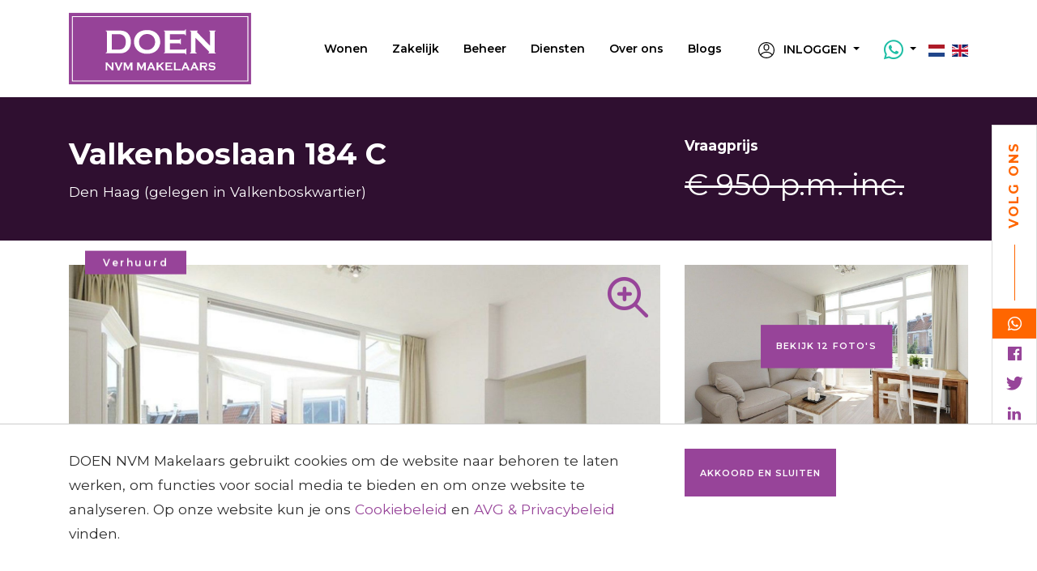

--- FILE ---
content_type: text/html; charset=UTF-8
request_url: https://www.doenmakelaars.com/nl/woningaanbod/woning/den-haag/valkenboslaan-184-c/624c2d444464a702f638f866
body_size: 28371
content:
<!DOCTYPE html>
<html lang="nl">
<head>
    <meta charset="UTF-8">
    <meta name="viewport" content="width=device-width, initial-scale=1, maximum-scale=1, user-scalable=no">

    <title>
                    Valkenboslaan 184 C, Bovenwoning in Den Haag - Doen Makelaars - DOEN NVM Makelaars Den Haag
            </title>

    <meta name="description" content="Fully furnished apartment with 1 bedroom and a sunny balcony on the 2nd floor of approx. 28 sqm. situated at the Valkenboskwartier neighbourhood. Lots of great shops, supermarkets, lunchrooms and restaurants nearby at the well-known shoppingstreet the &quot;W">
    <meta name="keywords" content="">
    <meta name="robots" content="follow, index">
    <meta http-equiv="Content-Language" content="nl"/>
    <meta property="og:title" content="Valkenboslaan 184 C, Bovenwoning in Den Haag - Doen Makelaars"/>
    <meta property="og:description" content="Fully furnished apartment with 1 bedroom and a sunny balcony on the 2nd floor of approx. 28 sqm. situated at the Valkenboskwartier neighbourhood. Lots of great shops, supermarkets, lunchrooms and restaurants nearby at the well-known shoppingstreet the &quot;W"/>

                        <link rel="alternate" hreflang="en" href="https://www.doenmakelaars.com/en/listings/listing/den-haag/valkenboslaan-184-c/624c2d444464a702f638f866">
                    <link rel="alternate" hreflang="nl" href="https://www.doenmakelaars.com/nl/woningaanbod/woning/den-haag/valkenboslaan-184-c/624c2d444464a702f638f866">
                <link rel="canonical" href="https://www.doenmakelaars.com/nl/woningaanbod/woning/den-haag/valkenboslaan-184-c/624c2d444464a702f638f866">
        <meta property="og:url" content="https://www.doenmakelaars.com/nl/woningaanbod/woning/den-haag/valkenboslaan-184-c/624c2d444464a702f638f866">
        <meta property="og:image" content="https://media02.ogonline.nl/import/5e8afff78f2cd13b5354ce3f/objectconsumer/624c2d444464a702f638f866/rw-api-sha/ODEyNzE2MzguanBnP3BvcnRhbGlkPTI0NDEmY2hlY2s9YXBpX3NoYTI1NiUzQWFhMDdhYjBhNzFiZDZjNmNiYmRmYWRlM2EwZWQwMGQ2NGQyNGRlYjdhZjlkNmViOGVlMjFiMDQzNzI1MjUzMzg=/W3sibW9kaWZpZXIiOiJyZXNpemUiLCJ3aWR0aCI6MTI4MCwiaGVpZ2h0Ijo3MjAsImZpdCI6Imluc2lkZSIsInBvc2l0aW9uIjoiY2VudGVyIiwiZ3Jhdml0eSI6IiIsInN0cmF0ZWd5IjoiIiwia2VybmVsIjoiIn1d.jpg"/>
        <meta property="og:type" content="website"/>
        <meta property="twitter:card" content="summary_large_image">
    
    <link rel="apple-touch-icon" sizes="180x180" href="/apple-touch-icon.png">
    <link rel="icon" type="image/png" sizes="32x32" href="/favicon-32x32.png">
    <link rel="icon" type="image/png" sizes="16x16" href="/favicon-16x16.png">
    <link rel="manifest" href="/site.webmanifest">
    <link rel="mask-icon" href="/safari-pinned-tab.svg" color="#974499">
    <meta name="msapplication-TileColor" content="#974499">
    <meta name="theme-color" content="#974499">

        <link rel="stylesheet" href="https://use.fortawesome.com/kits/928d5040/publications/88273/woff2.css" media="all" async="">
    <link href='/layouts/main/fonts/style.css' rel='stylesheet' type='text/css'>
    <link href="https://s1.ogonline.nl/shared/lib/ogonline-makelaars-basis/styles.css" rel="stylesheet">
    <link rel="stylesheet" href="/lib/swiper/css/swiper.min.css">
    <link rel="stylesheet" href="/lib/swiper/css/swiper-custom.css">
    <link rel="stylesheet" href="/lib/swiper/css/swiper-fullscreen.css">
    <link rel="stylesheet" href="/lib/slideout/index.css">
    <link rel="stylesheet" href="/shared/lib/responsive-image/v2.1/responsive-image.css">
    <link rel="stylesheet" href="/shared/lib/center-to-parent/center-to-parent.css"/>
    <link rel="stylesheet" href="/shared/lib/menu-button-v2/menu-button.css"/>
        <link rel="stylesheet" href="/shared/lib/slider-input/slider-input.css"/>
    <link rel="stylesheet" href="/shared/lib/slider-output/slider-output.css"/>
    <link rel="stylesheet" href="/shared/lib/checkbox/checkbox.css"/>
    <link rel="stylesheet" href="/shared/lib/panel-expand/panel-expand.css"/>
    <link rel="stylesheet" href="/shared/lib/select-box/select-box.css"/>
    <link rel="stylesheet" href="/shared/lib/photo-slider/photo-slider.css"/>
    <link rel="stylesheet" href="/shared/lib/simple-map-v1-original/simple-map.css"/>
        <link rel="stylesheet" href="/shared/lib/form-ajax/form-ajax.css"/>
    <link rel="stylesheet" href="/shared/lib/realtime-listings/v2.2/realtime-listings.css"/>
    <link rel="stylesheet" href="/shared/lib/auto-complete/auto-complete.css"/>
    <link rel="stylesheet" href="/shared/lib/tabs/tabs.css"/>
    <link rel="stylesheet" href="/shared/lib/thumbnails/thumbnails.css"/>
    <link rel="stylesheet" href="/shared/lib/sticky/sticky.css"/>
    <link rel="stylesheet" href="/shared/lib/gal360/pannellum.css"/>
    <link rel="stylesheet" href="/shared/lib/gal360/gal360.css"/>
    <link rel="stylesheet" href="/shared/lib/favourites/favourites.css"/>
    <link rel="stylesheet" href="/shared/lib/expand-content/v2.0/expand-content.css">
    <link rel="stylesheet" href="/shared/lib/popout/popout.css">
    <link rel="stylesheet" href="/lib/show-hide/show-hide.css">

    		<link href="/shared/lib/sundial/mapbox/mapbox-gl.css" rel="stylesheet" />
		<link href="/shared/lib/sundial/sundial.css" rel="stylesheet" />
        <link rel="stylesheet" href="/layouts/main/css/main.css?v=10" />


    

        <!-- Google Tag Manager -->
        <script>(function (w, d, s, l, i) {
                w[l] = w[l] || [];
                w[l].push({
                    'gtm.start':
                        new Date().getTime(), event: 'gtm.js'
                });
                var f = d.getElementsByTagName(s)[0],
                    j = d.createElement(s), dl = l != 'dataLayer' ? '&l=' + l : '';
                j.async = true;
                j.src =
                    'https://www.googletagmanager.com/gtm.js?id=' + i + dl;
                f.parentNode.insertBefore(j, f);
            })(window, document, 'script', 'dataLayer', 'GTM-PTPQNBM');</script>
        <!-- End Google Tag Manager -->

        <!-- Global site tag (gtag.js) - Google Analytics -->
        <script async src="https://www.googletagmanager.com/gtag/js?id=UA-38284566-1"></script>
        <script>
            window.dataLayer = window.dataLayer || [];

            function gtag() {
                dataLayer.push(arguments);
            }

            gtag('js', new Date());
            gtag('config', 'UA-38284566-1', {'anonymize_ip': true});
        </script>
        <!-- Facebook Pixel Code -->
        <script>
            !function (f, b, e, v, n, t, s) {
                if (f.fbq) return;
                n = f.fbq = function () {
                    n.callMethod ?
                        n.callMethod.apply(n, arguments) : n.queue.push(arguments)
                };
                if (!f._fbq) f._fbq = n;
                n.push = n;
                n.loaded = !0;
                n.version = '2.0';
                n.queue = [];
                t = b.createElement(e);
                t.async = !0;
                t.src = v;
                s = b.getElementsByTagName(e)[0];
                s.parentNode.insertBefore(t, s)
            }(window, document, 'script',
                'https://connect.facebook.net/en_US/fbevents.js');
            fbq('init', '556290418072732');
            fbq('track', 'PageView');
        </script>
        <noscript>
            <img height="1" width="1"
                 src="https://www.facebook.com/tr?id=556290418072732&ev=PageView
&noscript=1"/>
        </noscript>
        <!-- End Facebook Pixel Code -->
    

</head>
<body id="details_consumer" >
<style>
	.avg-bar {
		z-index:1000;

		position: fixed;
		bottom:   0px;
		left:     0;
		width:    100%;

		padding:30px;
		background:white;
		border-top:1px solid #ccc;
		animation:slideup 1s ease-in-out;
		-moz-animation:slideup 1s ease-in-out; /* Firefox */
		-webkit-animation:slideup 1s ease-in-out; /* Safari and Chrome */
	}
	/* The animation code */
	@keyframes slideup{
		from {bottom: -50vh;}
		to{bottom: 0px;}
	}
	@-moz-keyframes slideup{
		from {bottom: -50vh;}
		to{bottom: 0px;}
	}
	@-webkit-keyframes slideup{
		from {bottom: -50vh;}
		to{bottom: 0px;}
	}​
</style>
<div class="avg-overlay">
	<div class="avg-bar">
		<div class="container">
			<div class="row">
				<div class="col-sm-8 col-xs-12">
					<p>DOEN NVM Makelaars gebruikt cookies om de website naar behoren te laten werken, om functies voor social media te bieden en om onze website te analyseren. Op onze website kun je ons  <a href="/nl/cookies" target="_blank">Cookiebeleid</a> en <a href="/upload/pdf/privacyverklaring.pdf" target="_blank">AVG & Privacybeleid</a> vinden.</p>
				</div>
				<div class="col-sm-4 col-xs-12">
					<div class="avg-form pull-right">
						<form method="POST">
							<input type="hidden" name="AVG_CHECKS[isAvgForm]" value="true">
							<button type="submit" class="btn btn-sm btn-primary">Akkoord en sluiten</button>
						</form>
					</div>
				</div>
			</div>
		</div>
	</div>
</div>


<!-- Google Tag Manager (noscript) -->
<noscript>
    <iframe src="https://www.googletagmanager.com/ns.html?id=GTM-PTPQNBM"
            height="0" width="0" style="display:none;visibility:hidden"></iframe>
</noscript>
<!-- End Google Tag Manager (noscript) -->

<header class="screen-header">
    <div class="bg topnav">
        <div class="container h-100">
            <div class="row h-100">
                <div class="col-auto d-flex justify-content-start align-items-center">

                                            <a href="/" class="logo">
                            <img class="img-fluid" src="/layouts/main/images/logo-doen-makelaars-denhaag.svg" alt="DOEN NVM Makelaars Den Haag">
                        </a>
                                    </div>
                <nav class="col d-none d-xl-flex justify-content-end align-items-center center-sub-menus">
                    <ul class="menu"><li class="has-submenu"><a class="item active" href="/nl/woningaanbod">Wonen</a><ul class="submenu"><li class="arrow"></li><li><a class="subitem " href="/nl/woningaanbod/koop?salesRentals=sales">Te koop</a></li><li class="seperator"></li><li><a class="subitem " href="/nl/woningaanbod/huur?salesRentals=rentals">Te huur</a></li><li class="seperator"></li><li><a class="subitem " href="/nl/exclusief-aanbod">Exclusief wonen</a></li><li class="seperator"></li><li><a class="subitem " href="/nl/woningaanbod/aangekocht">Aangekocht</a></li><li class="seperator"></li><li><a class="subitem " href="/nl/woningaanbod/verkocht?status=archive&salesRentals=sales">Verkocht</a></li><li class="seperator"></li><li><a class="subitem " href="/nl/woningaanbod/verhuurd?status=archive&salesRentals=rentals">Verhuurd</a></li></ul></li><li class="seperator"></li><li class="has-submenu"><a class="item " href="/nl/bedrijfsaanbod">Zakelijk</a><ul class="submenu"><li class="arrow"></li><li><a class="subitem " href="/nl/bedrijfsaanbod/koop?salesRentals=sales">Te koop</a></li><li class="seperator"></li><li><a class="subitem " href="/nl/bedrijfsaanbod/huur?salesRentals=rentals">Te huur</a></li><li class="seperator"></li><li><a class="subitem " href="/nl/bedrijfsaanbod/verkocht?status=archive&salesRentals=sales">Verkocht</a></li><li class="seperator"></li><li><a class="subitem " href="/nl/bedrijfsaanbod/verhuurd?status=archive&salesRentals=rentals">Verhuurd</a></li></ul></li><li class="seperator"></li><li><a class="item " href="/nl/beheer">Beheer</a></li><li class="seperator"></li><li class="has-submenu"><a class="item " href="/nl/diensten">Diensten</a><ul class="submenu"><li class="arrow"></li><li><a class="subitem " href="/nl/verkoop">Verkoop</a></li><li class="seperator"></li><li><a class="subitem " href="/nl/aankoop">Aankoop</a></li><li class="seperator"></li><li><a class="subitem " href="/nl/verhuur">Verhuur</a></li><li class="seperator"></li><li><a class="subitem " href="/nl/huur">Huur</a></li><li class="seperator"></li><li><a class="subitem " href="/nl/zoekopdracht">Zoekopdracht</a></li><li class="seperator"></li><li><a class="subitem " href="/nl/taxaties">Taxaties</a></li><li class="seperator"></li><li><a class="subitem " href="/nl/hypotheken-verzekeringen">Hypotheken en verzekeringen</a></li><li class="seperator"></li><li><a class="subitem " href="/nl/expats">Expats</a></li><li class="seperator"></li><li><a class="subitem " href="/nl/verhuisbus">Verhuisbus</a></li><li class="seperator"></li><li><a class="subitem " href="/nl/bouwkundige-keuring">Bouwkundige keuring</a></li></ul></li><li class="seperator"></li><li class="has-submenu"><a class="item " href="/nl/vestigingen">Over ons</a><ul class="submenu"><li class="arrow"></li><li><a class="subitem " href="/nl/vestigingen/den-haag">Den Haag</a></li><li class="seperator"></li><li><a class="subitem " href="/nl/vestigingen/leiden">Leiden</a></li><li class="seperator"></li><li><a class="subitem " href="/nl/vestigingen/voorburg">Voorburg</a></li><li class="seperator"></li><li><a class="subitem " href="/nl/beoordelingen">Beoordelingen</a></li><li class="seperator"></li><li><a class="subitem " href="/nl/vacatures">Vacatures</a></li><li class="seperator"></li><li><a class="subitem " href="/nl/klachtenprocedure">Klachtenprocedure</a></li></ul></li><li class="seperator"></li><li><a class="item " href="/nl/updates">Blogs</a></li></ul>
                </nav>

                <div class="col col-xl-auto d-flex justify-content-end align-items-center">
                    <div class="menu-button d-xl-none pull-right toggle-button">
                        <span class="menu-button-bar is-top"></span>
                        <span class="menu-button-bar is-middle"></span>
                        <span class="menu-button-bar is-bottom"></span>
                    </div>

                    <div class="d-none d-xl-flex menu-extra align-items-center">
                        <div class="nav-btn d-none d-xxl-inline-block pr-lg-4">
                            <button class="btn btn-outline-white" data-toggle="modal" data-target="#modal-form" data-formtype="afspraak-maken">Contact</button>
                        </div>

                        <div class="dropdown flags show">
                            <a class="dropdown-toggle mr-4" href="#" role="button" id="dropdownMenuLogin" data-toggle="dropdown" aria-haspopup="true" aria-expanded="false">
                                <svg class="mr-2" height="20px" viewBox="0 0 16 16">
                                    <use xlink:href="/layouts/main/images/icons/account.svg#profile"></use>
                                </svg>
                                <span class="d-inline-block text-uppercase">Inloggen</span>
                            </a>

                            <div class="dropdown-menu flags" aria-labelledby="dropdownMenuLogin">
                                                                    <a class="dropdown-item" href="/nl/account/inloggen">
                                        <span class="d-none d-xl-inline-block">Favorieten</span>
                                    </a>
                                                                <a href="https://move.nl/login" target="_blank" class="dropdown-item">Move.nl</a>
                            </div>
                        </div>

						<span class="dropdown whatsapp show">
							<a class="dropdown-toggle" href="#" role="button" id="dropdownMenuWhatsapp" data-toggle="dropdown" aria-haspopup="true" aria-expanded="false">
								<i style="font-size: 24px; color: #1EBEA5;" class="ogcon ogcon-whatsapp"></i>
							</a>

							<div class="dropdown-menu whatsapp" aria-labelledby="dropdownMenuWhatsapp">
																											<a class="dropdown-item" href="https://wa.me/31625352020">
											<i class="ogcon ogcon-whatsapp text-primary"></i>
											<span class="d-none d-xl-inline-block ml-1"> Den Haag</span>
										</a>
																																				<a class="dropdown-item" href="https://wa.me/31686890809">
											<i class="ogcon ogcon-whatsapp text-primary"></i>
											<span class="d-none d-xl-inline-block ml-1"> Voorburg</span>
										</a>
																																				<a class="dropdown-item" href="https://wa.me/31686890815">
											<i class="ogcon ogcon-whatsapp text-primary"></i>
											<span class="d-none d-xl-inline-block ml-1"> Leiden</span>
										</a>
																								</div>
						</span>

                        <span class="lang-selector ml-3">
							                                <a href="/nl/woningaanbod/woning/den-haag/valkenboslaan-184-c/624c2d444464a702f638f866"><img src="/layouts/main/images/flags/nl.svg" alt="nl"></a>
                                <a class="ml-1" href="/en/listings/listing/den-haag/valkenboslaan-184-c/624c2d444464a702f638f866"><img src="/layouts/main/images/flags/en.svg" alt="en"></a>

						</span>

                    </div>
                </div>
            </div>
        </div>
    </div>
</header>

<nav id="menu" class="d-xxl-none toggle-menu" data-max-width="991">
    <ul class="menu"><li class="has-submenu"><a class="item active" href="/nl/woningaanbod">Wonen</a><ul class="submenu"><li class="arrow"></li><li><a class="subitem " href="/nl/woningaanbod/koop?salesRentals=sales">Te koop</a></li><li class="seperator"></li><li><a class="subitem " href="/nl/woningaanbod/huur?salesRentals=rentals">Te huur</a></li><li class="seperator"></li><li><a class="subitem " href="/nl/exclusief-aanbod">Exclusief wonen</a></li><li class="seperator"></li><li><a class="subitem " href="/nl/woningaanbod/aangekocht">Aangekocht</a></li><li class="seperator"></li><li><a class="subitem " href="/nl/woningaanbod/verkocht?status=archive&salesRentals=sales">Verkocht</a></li><li class="seperator"></li><li><a class="subitem " href="/nl/woningaanbod/verhuurd?status=archive&salesRentals=rentals">Verhuurd</a></li></ul></li><li class="seperator"></li><li class="has-submenu"><a class="item " href="/nl/bedrijfsaanbod">Zakelijk</a><ul class="submenu"><li class="arrow"></li><li><a class="subitem " href="/nl/bedrijfsaanbod/koop?salesRentals=sales">Te koop</a></li><li class="seperator"></li><li><a class="subitem " href="/nl/bedrijfsaanbod/huur?salesRentals=rentals">Te huur</a></li><li class="seperator"></li><li><a class="subitem " href="/nl/bedrijfsaanbod/verkocht?status=archive&salesRentals=sales">Verkocht</a></li><li class="seperator"></li><li><a class="subitem " href="/nl/bedrijfsaanbod/verhuurd?status=archive&salesRentals=rentals">Verhuurd</a></li></ul></li><li class="seperator"></li><li><a class="item " href="/nl/beheer">Beheer</a></li><li class="seperator"></li><li class="has-submenu"><a class="item " href="/nl/diensten">Diensten</a><ul class="submenu"><li class="arrow"></li><li><a class="subitem " href="/nl/verkoop">Verkoop</a></li><li class="seperator"></li><li><a class="subitem " href="/nl/aankoop">Aankoop</a></li><li class="seperator"></li><li><a class="subitem " href="/nl/verhuur">Verhuur</a></li><li class="seperator"></li><li><a class="subitem " href="/nl/huur">Huur</a></li><li class="seperator"></li><li><a class="subitem " href="/nl/zoekopdracht">Zoekopdracht</a></li><li class="seperator"></li><li><a class="subitem " href="/nl/taxaties">Taxaties</a></li><li class="seperator"></li><li><a class="subitem " href="/nl/hypotheken-verzekeringen">Hypotheken en verzekeringen</a></li><li class="seperator"></li><li><a class="subitem " href="/nl/expats">Expats</a></li><li class="seperator"></li><li><a class="subitem " href="/nl/verhuisbus">Verhuisbus</a></li><li class="seperator"></li><li><a class="subitem " href="/nl/bouwkundige-keuring">Bouwkundige keuring</a></li></ul></li><li class="seperator"></li><li class="has-submenu"><a class="item " href="/nl/vestigingen">Over ons</a><ul class="submenu"><li class="arrow"></li><li><a class="subitem " href="/nl/vestigingen/den-haag">Den Haag</a></li><li class="seperator"></li><li><a class="subitem " href="/nl/vestigingen/leiden">Leiden</a></li><li class="seperator"></li><li><a class="subitem " href="/nl/vestigingen/voorburg">Voorburg</a></li><li class="seperator"></li><li><a class="subitem " href="/nl/beoordelingen">Beoordelingen</a></li><li class="seperator"></li><li><a class="subitem " href="/nl/vacatures">Vacatures</a></li><li class="seperator"></li><li><a class="subitem " href="/nl/klachtenprocedure">Klachtenprocedure</a></li></ul></li><li class="seperator"></li><li><a class="item " href="/nl/updates">Blogs</a></li></ul>
    <div class="d-flex flex-column menu-extra">
                    <a href="/nl/account/inloggen" class="dropdown-item">
                <svg class="mr-2" height="20px" viewBox="0 0 16 16">
                    <use xlink:href="/layouts/main/images/icons/account.svg#profile"></use>
                </svg>Favorieten
            </a>
                <a href="https://move.nl/login" target="_blank" class="dropdown-item">
            <svg class="mr-2" height="20px" viewBox="0 0 16 16">
                <use xlink:href="/layouts/main/images/icons/account.svg#profile"></use>
            </svg>Inloggen Move.nl</a>
        <a href="mailto:info@doenmakelaars.com" class="dropdown-item"><i style="font-size:16px;" class="ogcon ogcon-email mr-2"></i>info@doenmakelaars.com</a>
        <a href="https://api.whatsapp.com/send?phone=31625352020" class="dropdown-item"><i style="font-size:20px;color: #1EBEA5;" class="ogcon ogcon-whatsapp mr-2"></i>06 253 520 20</a>

        <button class="btn btn-outline-primary mt-3 mx-2" data-toggle="modal" data-target="#modal-form" data-formtype="afspraak-maken">Contact</button>
            </div>
</nav>

<main id="panel">

    <div class="follow-us bg-white d-none d-md-flex flex-column align-items-center">
        <span class="text-secondary text-uppercase follow-us-text">Volg ons</span>
        <span class="bg-secondary follow-us-line"></span>
        <a target="_blank" rel="noopener" href="https://api.whatsapp.com/send?phone=31625352020"><i class="ogcon ogcon-whatsapp"></i></a>
        <a target="_blank" rel="noopener" href="https://www.facebook.com/doenmakelaars"><i class="ogcon ogcon-facebook"></i></a>        <a target="_blank" rel="noopener" href="https://twitter.com/doenmakelaars"><i class="ogcon ogcon-twitter"></i></a>        <a target="_blank" rel="noopener" href="https://www.linkedin.com/company/doen-nvm-makelaars/"><i class="ogcon ogcon-linkedin"></i></a>         <a target="_blank" rel="noopener" href="https://www.instagram.com/doennvmmakelaars/"><i class="ogcon ogcon-instagram"></i></a>    </div>

    
<div class="bg bg-primary second-menu is-top">
	<div class="container">
		<div class="row align-items-lg-center">
			<div class="col-12 col-md d-none d-md-flex align-items-center">
									<div class="row py-3 w-100">
						<div class="col-auto d-none d-lg-flex align-items-center">
															<img src="https://media02.ogonline.nl/upload/5e8afff78f2cd13b5354ce3f/branch/5e8b009ff302b0233f1e3368/ZDBmMWUwNTktMGE1OC00OGNmLWExMzUtOGYwNjI5MmY0ZGQ2/W3sibW9kaWZpZXIiOiJyZXNpemUiLCJ3aWR0aCI6MTkyMCwiaGVpZ2h0IjoxMDgwLCJmaXQiOiJpbnNpZGUiLCJwb3NpdGlvbiI6ImNlbnRlciIsImdyYXZpdHkiOiIiLCJzdHJhdGVneSI6IiIsImtlcm5lbCI6IiJ9XQ==.jpg" alt="DOEN NVM Makelaars Den Haag" class="img-fluid second-menu-img-mw">
													</div>
						<div class="col">
							<div class="row h-100">
								<div class="col-xl-auto text-white d-flex align-items-center">
									<div>
																					<h4>Deze woning is verhuurd!</h4>
																															<p>Ook verhuren via DOEN NVM Makelaars Den Haag?</p>
																			</div>
								</div>
								<div class="col-auto d-flex align-items-center">
																			<button class="btn btn-secondary mb-3 mr-3" data-toggle="modal" data-target="#modal-form" >Contact opnemen</button>
																	</div>
							</div>
						</div>
					</div>
							</div>
			<div class="col-auto align-items-center justify-content-end d-none d-md-flex">

				
							</div>
			<div class="col-12 col-md-6 d-md-none align-items-center pt-3">
				<a class="btn btn-secondary mb-3 mr-1" href="#contact">Contact</a> &nbsp;&nbsp;
													<a class="btn btn-outline-white mb-3 mr-1" href="/nl/selectieprocedure">Selectieprocedure</a>
							</div>
		</div>
	</div>
</div>


<div class="bg bg-dark page-title py-5">
	<div class="container">
		<div class="row">
			<div class="col-md-8 text-white">
				<h1 class="mb-0 mb-sm-2">Valkenboslaan 184 C</h1>
				<p class="mb-2 mb-sm-0 ">Den Haag (<span
						class="d-none d-sm-inline">gelegen in </span>Valkenboskwartier)</p>
			</div>
			<div class="col-md-4 text-white">
				<p class="mb-0 mb-sm-2"><b>Vraagprijs</b></p>
				<p class="price-head mb-0 line-through">
											&euro; 950 p.m. inc.
									</p>
			</div>
		</div>
	</div>
</div>

<div class="bg">
	<div class="container details-swiper">
		<div class="row my-4">
			<div class="col-lg-8 position-relative">
				<div class="position-relative">
											<span class="card-object-status bg-primary">Verhuurd</span>
									</div>
				<div class="swiper-container swiper-container-aanbod swiper-fullscreen position-relative" data-fsbtn=".main-fsbtn">
					<div class="swiper-wrapper">
													<div class="swiper-slide responsive-image" data-ratio="13x9">
								<img src="https://media02.ogonline.nl/import/5e8afff78f2cd13b5354ce3f/objectconsumer/624c2d444464a702f638f866/rw-api-sha/ODEyNzE2MzguanBnP3BvcnRhbGlkPTI0NDEmY2hlY2s9YXBpX3NoYTI1NiUzQWFhMDdhYjBhNzFiZDZjNmNiYmRmYWRlM2EwZWQwMGQ2NGQyNGRlYjdhZjlkNmViOGVlMjFiMDQzNzI1MjUzMzg=/W3sibW9kaWZpZXIiOiJyZXNpemUiLCJ3aWR0aCI6MTkyMCwiaGVpZ2h0IjoxMDgwLCJmaXQiOiJpbnNpZGUiLCJwb3NpdGlvbiI6ImNlbnRlciIsImdyYXZpdHkiOiIiLCJzdHJhdGVneSI6IiIsImtlcm5lbCI6IiJ9XQ==.jpg" alt="Valkenboslaan 184 C, Den Haag foto-0 blur" />
								<img src="https://media02.ogonline.nl/import/5e8afff78f2cd13b5354ce3f/objectconsumer/624c2d444464a702f638f866/rw-api-sha/ODEyNzE2MzguanBnP3BvcnRhbGlkPTI0NDEmY2hlY2s9YXBpX3NoYTI1NiUzQWFhMDdhYjBhNzFiZDZjNmNiYmRmYWRlM2EwZWQwMGQ2NGQyNGRlYjdhZjlkNmViOGVlMjFiMDQzNzI1MjUzMzg=/W3sibW9kaWZpZXIiOiJyZXNpemUiLCJ3aWR0aCI6MTkyMCwiaGVpZ2h0IjoxMDgwLCJmaXQiOiJpbnNpZGUiLCJwb3NpdGlvbiI6ImNlbnRlciIsImdyYXZpdHkiOiIiLCJzdHJhdGVneSI6IiIsImtlcm5lbCI6IiJ9XQ==.jpg" alt="Valkenboslaan 184 C, Den Haag foto-0" />
							</div>
													<div class="swiper-slide responsive-image" data-ratio="13x9">
								<img src="https://media02.ogonline.nl/import/5e8afff78f2cd13b5354ce3f/objectconsumer/624c2d444464a702f638f866/rw-api-sha/ODEyNzE2NDIuanBnP3BvcnRhbGlkPTI0NDEmY2hlY2s9YXBpX3NoYTI1NiUzQTEyZjc5NDE3MDUzOTJlZjY2MmI3NTVmZWQ5NDI3NjU0NmJiNmEwYzU4MGQ2MjgwYzFjYTA2ZTNiNzgzNDAwOWM=/W3sibW9kaWZpZXIiOiJyZXNpemUiLCJ3aWR0aCI6MTkyMCwiaGVpZ2h0IjoxMDgwLCJmaXQiOiJpbnNpZGUiLCJwb3NpdGlvbiI6ImNlbnRlciIsImdyYXZpdHkiOiIiLCJzdHJhdGVneSI6IiIsImtlcm5lbCI6IiJ9XQ==.jpg" alt="Valkenboslaan 184 C, Den Haag foto-1 blur" />
								<img src="https://media02.ogonline.nl/import/5e8afff78f2cd13b5354ce3f/objectconsumer/624c2d444464a702f638f866/rw-api-sha/ODEyNzE2NDIuanBnP3BvcnRhbGlkPTI0NDEmY2hlY2s9YXBpX3NoYTI1NiUzQTEyZjc5NDE3MDUzOTJlZjY2MmI3NTVmZWQ5NDI3NjU0NmJiNmEwYzU4MGQ2MjgwYzFjYTA2ZTNiNzgzNDAwOWM=/W3sibW9kaWZpZXIiOiJyZXNpemUiLCJ3aWR0aCI6MTkyMCwiaGVpZ2h0IjoxMDgwLCJmaXQiOiJpbnNpZGUiLCJwb3NpdGlvbiI6ImNlbnRlciIsImdyYXZpdHkiOiIiLCJzdHJhdGVneSI6IiIsImtlcm5lbCI6IiJ9XQ==.jpg" alt="Valkenboslaan 184 C, Den Haag foto-1" />
							</div>
													<div class="swiper-slide responsive-image" data-ratio="13x9">
								<img src="https://media02.ogonline.nl/import/5e8afff78f2cd13b5354ce3f/objectconsumer/624c2d444464a702f638f866/rw-api-sha/ODEyNzE2MzYuanBnP3BvcnRhbGlkPTI0NDEmY2hlY2s9YXBpX3NoYTI1NiUzQTY3NGUzNzZkMTc5Y2Y4MzJlOTg2ZTBmZWFkNTdiYTQ2N2MxMjBmOGM3NzJmMTY1ZjRkYTg5ZGQwZWVmYmYxYzU=/W3sibW9kaWZpZXIiOiJyZXNpemUiLCJ3aWR0aCI6MTkyMCwiaGVpZ2h0IjoxMDgwLCJmaXQiOiJpbnNpZGUiLCJwb3NpdGlvbiI6ImNlbnRlciIsImdyYXZpdHkiOiIiLCJzdHJhdGVneSI6IiIsImtlcm5lbCI6IiJ9XQ==.jpg" alt="Valkenboslaan 184 C, Den Haag foto-2 blur" />
								<img src="https://media02.ogonline.nl/import/5e8afff78f2cd13b5354ce3f/objectconsumer/624c2d444464a702f638f866/rw-api-sha/ODEyNzE2MzYuanBnP3BvcnRhbGlkPTI0NDEmY2hlY2s9YXBpX3NoYTI1NiUzQTY3NGUzNzZkMTc5Y2Y4MzJlOTg2ZTBmZWFkNTdiYTQ2N2MxMjBmOGM3NzJmMTY1ZjRkYTg5ZGQwZWVmYmYxYzU=/W3sibW9kaWZpZXIiOiJyZXNpemUiLCJ3aWR0aCI6MTkyMCwiaGVpZ2h0IjoxMDgwLCJmaXQiOiJpbnNpZGUiLCJwb3NpdGlvbiI6ImNlbnRlciIsImdyYXZpdHkiOiIiLCJzdHJhdGVneSI6IiIsImtlcm5lbCI6IiJ9XQ==.jpg" alt="Valkenboslaan 184 C, Den Haag foto-2" />
							</div>
													<div class="swiper-slide responsive-image" data-ratio="13x9">
								<img src="https://media02.ogonline.nl/import/5e8afff78f2cd13b5354ce3f/objectconsumer/624c2d444464a702f638f866/rw-api-sha/ODEyNzE2NDEuanBnP3BvcnRhbGlkPTI0NDEmY2hlY2s9YXBpX3NoYTI1NiUzQTE1NmUyN2ZkZWY2MTFmNWI2ZjhkZDYxYjJiMTYyOTcyODMyZTU1YmJjYTJlY2Y0M2Q5NzdlNmVkYzkxOTEwMDY=/W3sibW9kaWZpZXIiOiJyZXNpemUiLCJ3aWR0aCI6MTkyMCwiaGVpZ2h0IjoxMDgwLCJmaXQiOiJpbnNpZGUiLCJwb3NpdGlvbiI6ImNlbnRlciIsImdyYXZpdHkiOiIiLCJzdHJhdGVneSI6IiIsImtlcm5lbCI6IiJ9XQ==.jpg" alt="Valkenboslaan 184 C, Den Haag foto-3 blur" />
								<img src="https://media02.ogonline.nl/import/5e8afff78f2cd13b5354ce3f/objectconsumer/624c2d444464a702f638f866/rw-api-sha/ODEyNzE2NDEuanBnP3BvcnRhbGlkPTI0NDEmY2hlY2s9YXBpX3NoYTI1NiUzQTE1NmUyN2ZkZWY2MTFmNWI2ZjhkZDYxYjJiMTYyOTcyODMyZTU1YmJjYTJlY2Y0M2Q5NzdlNmVkYzkxOTEwMDY=/W3sibW9kaWZpZXIiOiJyZXNpemUiLCJ3aWR0aCI6MTkyMCwiaGVpZ2h0IjoxMDgwLCJmaXQiOiJpbnNpZGUiLCJwb3NpdGlvbiI6ImNlbnRlciIsImdyYXZpdHkiOiIiLCJzdHJhdGVneSI6IiIsImtlcm5lbCI6IiJ9XQ==.jpg" alt="Valkenboslaan 184 C, Den Haag foto-3" />
							</div>
													<div class="swiper-slide responsive-image" data-ratio="13x9">
								<img src="https://media02.ogonline.nl/import/5e8afff78f2cd13b5354ce3f/objectconsumer/624c2d444464a702f638f866/rw-api-sha/ODEyNzE2MzUuanBnP3BvcnRhbGlkPTI0NDEmY2hlY2s9YXBpX3NoYTI1NiUzQTliMjQ0ZTExNWVmYjdjYTg1N2I4Yzc2MTUwYzJmNmFjN2ZjZmFkYjUwZDNmMjJjZWE1OTM1NjVmM2Q3MGYwMDE=/W3sibW9kaWZpZXIiOiJyZXNpemUiLCJ3aWR0aCI6MTkyMCwiaGVpZ2h0IjoxMDgwLCJmaXQiOiJpbnNpZGUiLCJwb3NpdGlvbiI6ImNlbnRlciIsImdyYXZpdHkiOiIiLCJzdHJhdGVneSI6IiIsImtlcm5lbCI6IiJ9XQ==.jpg" alt="Valkenboslaan 184 C, Den Haag foto-4 blur" />
								<img src="https://media02.ogonline.nl/import/5e8afff78f2cd13b5354ce3f/objectconsumer/624c2d444464a702f638f866/rw-api-sha/ODEyNzE2MzUuanBnP3BvcnRhbGlkPTI0NDEmY2hlY2s9YXBpX3NoYTI1NiUzQTliMjQ0ZTExNWVmYjdjYTg1N2I4Yzc2MTUwYzJmNmFjN2ZjZmFkYjUwZDNmMjJjZWE1OTM1NjVmM2Q3MGYwMDE=/W3sibW9kaWZpZXIiOiJyZXNpemUiLCJ3aWR0aCI6MTkyMCwiaGVpZ2h0IjoxMDgwLCJmaXQiOiJpbnNpZGUiLCJwb3NpdGlvbiI6ImNlbnRlciIsImdyYXZpdHkiOiIiLCJzdHJhdGVneSI6IiIsImtlcm5lbCI6IiJ9XQ==.jpg" alt="Valkenboslaan 184 C, Den Haag foto-4" />
							</div>
													<div class="swiper-slide responsive-image" data-ratio="13x9">
								<img src="https://media02.ogonline.nl/import/5e8afff78f2cd13b5354ce3f/objectconsumer/624c2d444464a702f638f866/rw-api-sha/ODEyNzE2MzcuanBnP3BvcnRhbGlkPTI0NDEmY2hlY2s9YXBpX3NoYTI1NiUzQWYxMWQ2NjRkYTAyZjRlNDIxYTJmY2Q0NGRiM2YwMjMzZGU0YmQ2OTZiY2U0MjYwOTU3ZTZkYmVjYmM3MjIxMGI=/W3sibW9kaWZpZXIiOiJyZXNpemUiLCJ3aWR0aCI6MTkyMCwiaGVpZ2h0IjoxMDgwLCJmaXQiOiJpbnNpZGUiLCJwb3NpdGlvbiI6ImNlbnRlciIsImdyYXZpdHkiOiIiLCJzdHJhdGVneSI6IiIsImtlcm5lbCI6IiJ9XQ==.jpg" alt="Valkenboslaan 184 C, Den Haag foto-5 blur" />
								<img src="https://media02.ogonline.nl/import/5e8afff78f2cd13b5354ce3f/objectconsumer/624c2d444464a702f638f866/rw-api-sha/ODEyNzE2MzcuanBnP3BvcnRhbGlkPTI0NDEmY2hlY2s9YXBpX3NoYTI1NiUzQWYxMWQ2NjRkYTAyZjRlNDIxYTJmY2Q0NGRiM2YwMjMzZGU0YmQ2OTZiY2U0MjYwOTU3ZTZkYmVjYmM3MjIxMGI=/W3sibW9kaWZpZXIiOiJyZXNpemUiLCJ3aWR0aCI6MTkyMCwiaGVpZ2h0IjoxMDgwLCJmaXQiOiJpbnNpZGUiLCJwb3NpdGlvbiI6ImNlbnRlciIsImdyYXZpdHkiOiIiLCJzdHJhdGVneSI6IiIsImtlcm5lbCI6IiJ9XQ==.jpg" alt="Valkenboslaan 184 C, Den Haag foto-5" />
							</div>
													<div class="swiper-slide responsive-image" data-ratio="13x9">
								<img src="https://media02.ogonline.nl/import/5e8afff78f2cd13b5354ce3f/objectconsumer/624c2d444464a702f638f866/rw-api-sha/ODEyNzE2MzIuanBnP3BvcnRhbGlkPTI0NDEmY2hlY2s9YXBpX3NoYTI1NiUzQWFlOTQzNTRhM2QxNjE1MDdhZTgzNTQ0MWIwMDcxZTM1YjZjZGFlZWI5NWJiZGMyOGU5NTYxNDJmZDlhY2MzMTc=/W3sibW9kaWZpZXIiOiJyZXNpemUiLCJ3aWR0aCI6MTkyMCwiaGVpZ2h0IjoxMDgwLCJmaXQiOiJpbnNpZGUiLCJwb3NpdGlvbiI6ImNlbnRlciIsImdyYXZpdHkiOiIiLCJzdHJhdGVneSI6IiIsImtlcm5lbCI6IiJ9XQ==.jpg" alt="Valkenboslaan 184 C, Den Haag foto-6 blur" />
								<img src="https://media02.ogonline.nl/import/5e8afff78f2cd13b5354ce3f/objectconsumer/624c2d444464a702f638f866/rw-api-sha/ODEyNzE2MzIuanBnP3BvcnRhbGlkPTI0NDEmY2hlY2s9YXBpX3NoYTI1NiUzQWFlOTQzNTRhM2QxNjE1MDdhZTgzNTQ0MWIwMDcxZTM1YjZjZGFlZWI5NWJiZGMyOGU5NTYxNDJmZDlhY2MzMTc=/W3sibW9kaWZpZXIiOiJyZXNpemUiLCJ3aWR0aCI6MTkyMCwiaGVpZ2h0IjoxMDgwLCJmaXQiOiJpbnNpZGUiLCJwb3NpdGlvbiI6ImNlbnRlciIsImdyYXZpdHkiOiIiLCJzdHJhdGVneSI6IiIsImtlcm5lbCI6IiJ9XQ==.jpg" alt="Valkenboslaan 184 C, Den Haag foto-6" />
							</div>
													<div class="swiper-slide responsive-image" data-ratio="13x9">
								<img src="https://media02.ogonline.nl/import/5e8afff78f2cd13b5354ce3f/objectconsumer/624c2d444464a702f638f866/rw-api-sha/ODEyNzE2NDAuanBnP3BvcnRhbGlkPTI0NDEmY2hlY2s9YXBpX3NoYTI1NiUzQWRjMzQ1MTcyNGI2ZWI3Mzk2ZTJhN2Y1MGRlMzg0NjdmZGYyYjcxNjYyMmMyYmQ2YmYxYWZhYjA2Njc3NDhhNjk=/W3sibW9kaWZpZXIiOiJyZXNpemUiLCJ3aWR0aCI6MTkyMCwiaGVpZ2h0IjoxMDgwLCJmaXQiOiJpbnNpZGUiLCJwb3NpdGlvbiI6ImNlbnRlciIsImdyYXZpdHkiOiIiLCJzdHJhdGVneSI6IiIsImtlcm5lbCI6IiJ9XQ==.jpg" alt="Valkenboslaan 184 C, Den Haag foto-7 blur" />
								<img src="https://media02.ogonline.nl/import/5e8afff78f2cd13b5354ce3f/objectconsumer/624c2d444464a702f638f866/rw-api-sha/ODEyNzE2NDAuanBnP3BvcnRhbGlkPTI0NDEmY2hlY2s9YXBpX3NoYTI1NiUzQWRjMzQ1MTcyNGI2ZWI3Mzk2ZTJhN2Y1MGRlMzg0NjdmZGYyYjcxNjYyMmMyYmQ2YmYxYWZhYjA2Njc3NDhhNjk=/W3sibW9kaWZpZXIiOiJyZXNpemUiLCJ3aWR0aCI6MTkyMCwiaGVpZ2h0IjoxMDgwLCJmaXQiOiJpbnNpZGUiLCJwb3NpdGlvbiI6ImNlbnRlciIsImdyYXZpdHkiOiIiLCJzdHJhdGVneSI6IiIsImtlcm5lbCI6IiJ9XQ==.jpg" alt="Valkenboslaan 184 C, Den Haag foto-7" />
							</div>
													<div class="swiper-slide responsive-image" data-ratio="13x9">
								<img src="https://media02.ogonline.nl/import/5e8afff78f2cd13b5354ce3f/objectconsumer/624c2d444464a702f638f866/rw-api-sha/ODEyNzE2MzkuanBnP3BvcnRhbGlkPTI0NDEmY2hlY2s9YXBpX3NoYTI1NiUzQWIwZTYwOGYxNTUxYTgxYWIyMmFjMTk0NDZjYTU3Y2VhZDM5YTNlODNmMDRjZDFkZmQ0NDU1NDJhNzkwNGIzOTk=/W3sibW9kaWZpZXIiOiJyZXNpemUiLCJ3aWR0aCI6MTkyMCwiaGVpZ2h0IjoxMDgwLCJmaXQiOiJpbnNpZGUiLCJwb3NpdGlvbiI6ImNlbnRlciIsImdyYXZpdHkiOiIiLCJzdHJhdGVneSI6IiIsImtlcm5lbCI6IiJ9XQ==.jpg" alt="Valkenboslaan 184 C, Den Haag foto-8 blur" />
								<img src="https://media02.ogonline.nl/import/5e8afff78f2cd13b5354ce3f/objectconsumer/624c2d444464a702f638f866/rw-api-sha/ODEyNzE2MzkuanBnP3BvcnRhbGlkPTI0NDEmY2hlY2s9YXBpX3NoYTI1NiUzQWIwZTYwOGYxNTUxYTgxYWIyMmFjMTk0NDZjYTU3Y2VhZDM5YTNlODNmMDRjZDFkZmQ0NDU1NDJhNzkwNGIzOTk=/W3sibW9kaWZpZXIiOiJyZXNpemUiLCJ3aWR0aCI6MTkyMCwiaGVpZ2h0IjoxMDgwLCJmaXQiOiJpbnNpZGUiLCJwb3NpdGlvbiI6ImNlbnRlciIsImdyYXZpdHkiOiIiLCJzdHJhdGVneSI6IiIsImtlcm5lbCI6IiJ9XQ==.jpg" alt="Valkenboslaan 184 C, Den Haag foto-8" />
							</div>
													<div class="swiper-slide responsive-image" data-ratio="13x9">
								<img src="https://media02.ogonline.nl/import/5e8afff78f2cd13b5354ce3f/objectconsumer/624c2d444464a702f638f866/rw-api-sha/ODEyNzE2MzMuanBnP3BvcnRhbGlkPTI0NDEmY2hlY2s9YXBpX3NoYTI1NiUzQWJkNmIwZWZmNGE1ZmJlZTdiM2QyYmYwNjQwZDRkYmY1NzQyZjBjNzE2ZGI2Zjc2ZGI0YzBkMTRiZjZjZWYzMmQ=/W3sibW9kaWZpZXIiOiJyZXNpemUiLCJ3aWR0aCI6MTkyMCwiaGVpZ2h0IjoxMDgwLCJmaXQiOiJpbnNpZGUiLCJwb3NpdGlvbiI6ImNlbnRlciIsImdyYXZpdHkiOiIiLCJzdHJhdGVneSI6IiIsImtlcm5lbCI6IiJ9XQ==.jpg" alt="Valkenboslaan 184 C, Den Haag foto-9 blur" />
								<img src="https://media02.ogonline.nl/import/5e8afff78f2cd13b5354ce3f/objectconsumer/624c2d444464a702f638f866/rw-api-sha/ODEyNzE2MzMuanBnP3BvcnRhbGlkPTI0NDEmY2hlY2s9YXBpX3NoYTI1NiUzQWJkNmIwZWZmNGE1ZmJlZTdiM2QyYmYwNjQwZDRkYmY1NzQyZjBjNzE2ZGI2Zjc2ZGI0YzBkMTRiZjZjZWYzMmQ=/W3sibW9kaWZpZXIiOiJyZXNpemUiLCJ3aWR0aCI6MTkyMCwiaGVpZ2h0IjoxMDgwLCJmaXQiOiJpbnNpZGUiLCJwb3NpdGlvbiI6ImNlbnRlciIsImdyYXZpdHkiOiIiLCJzdHJhdGVneSI6IiIsImtlcm5lbCI6IiJ9XQ==.jpg" alt="Valkenboslaan 184 C, Den Haag foto-9" />
							</div>
													<div class="swiper-slide responsive-image" data-ratio="13x9">
								<img src="https://media02.ogonline.nl/import/5e8afff78f2cd13b5354ce3f/objectconsumer/624c2d444464a702f638f866/rw-api-sha/ODEyNzE2MzQuanBnP3BvcnRhbGlkPTI0NDEmY2hlY2s9YXBpX3NoYTI1NiUzQTI3MTAzNWYzMTQ1YjM3MGY3Zjg0MGYyY2E2OGRhN2ZmMzA3NDY4MzlhNjM3ZWU5MmE0OTY2YTcyMmUxYjA1OTk=/W3sibW9kaWZpZXIiOiJyZXNpemUiLCJ3aWR0aCI6MTkyMCwiaGVpZ2h0IjoxMDgwLCJmaXQiOiJpbnNpZGUiLCJwb3NpdGlvbiI6ImNlbnRlciIsImdyYXZpdHkiOiIiLCJzdHJhdGVneSI6IiIsImtlcm5lbCI6IiJ9XQ==.jpg" alt="Valkenboslaan 184 C, Den Haag foto-10 blur" />
								<img src="https://media02.ogonline.nl/import/5e8afff78f2cd13b5354ce3f/objectconsumer/624c2d444464a702f638f866/rw-api-sha/ODEyNzE2MzQuanBnP3BvcnRhbGlkPTI0NDEmY2hlY2s9YXBpX3NoYTI1NiUzQTI3MTAzNWYzMTQ1YjM3MGY3Zjg0MGYyY2E2OGRhN2ZmMzA3NDY4MzlhNjM3ZWU5MmE0OTY2YTcyMmUxYjA1OTk=/W3sibW9kaWZpZXIiOiJyZXNpemUiLCJ3aWR0aCI6MTkyMCwiaGVpZ2h0IjoxMDgwLCJmaXQiOiJpbnNpZGUiLCJwb3NpdGlvbiI6ImNlbnRlciIsImdyYXZpdHkiOiIiLCJzdHJhdGVneSI6IiIsImtlcm5lbCI6IiJ9XQ==.jpg" alt="Valkenboslaan 184 C, Den Haag foto-10" />
							</div>
													<div class="swiper-slide responsive-image" data-ratio="13x9">
								<img src="https://media02.ogonline.nl/import/5e8afff78f2cd13b5354ce3f/objectconsumer/624c2d444464a702f638f866/rw-api-sha/ODEyNzE2NDQuanBnP3BvcnRhbGlkPTI0NDEmY2hlY2s9YXBpX3NoYTI1NiUzQTZlNWIyOThlNTllZmYxMzBlZTE0YWUwMDY1ZmU1NDg4NmE4NmQ2MmQxNGViMzQ4NmQxYjAzNzUxNzA4YmU4ZDA=/W3sibW9kaWZpZXIiOiJyZXNpemUiLCJ3aWR0aCI6MTkyMCwiaGVpZ2h0IjoxMDgwLCJmaXQiOiJpbnNpZGUiLCJwb3NpdGlvbiI6ImNlbnRlciIsImdyYXZpdHkiOiIiLCJzdHJhdGVneSI6IiIsImtlcm5lbCI6IiJ9XQ==.jpg" alt="Valkenboslaan 184 C, Den Haag foto-11 blur" />
								<img src="https://media02.ogonline.nl/import/5e8afff78f2cd13b5354ce3f/objectconsumer/624c2d444464a702f638f866/rw-api-sha/ODEyNzE2NDQuanBnP3BvcnRhbGlkPTI0NDEmY2hlY2s9YXBpX3NoYTI1NiUzQTZlNWIyOThlNTllZmYxMzBlZTE0YWUwMDY1ZmU1NDg4NmE4NmQ2MmQxNGViMzQ4NmQxYjAzNzUxNzA4YmU4ZDA=/W3sibW9kaWZpZXIiOiJyZXNpemUiLCJ3aWR0aCI6MTkyMCwiaGVpZ2h0IjoxMDgwLCJmaXQiOiJpbnNpZGUiLCJwb3NpdGlvbiI6ImNlbnRlciIsImdyYXZpdHkiOiIiLCJzdHJhdGVneSI6IiIsImtlcm5lbCI6IiJ9XQ==.jpg" alt="Valkenboslaan 184 C, Den Haag foto-11" />
							</div>
											</div>
					<div class="swiper-pagination swiper-fs-ignore swiper-no-swiping"></div>

					<!-- If we need navigation buttons -->
					<div class="swiper-button-prev ogcon ogcon-chevron-left-thin swiper-fs-ignore swiper-no-swiping">
					</div>
					<div class="swiper-button-next ogcon ogcon-chevron-right-thin swiper-fs-ignore swiper-no-swiping">
					</div>
					<div class="swiper-button-fson ogcon ogcon-zoom-in swiper-fs-ignore swiper-no-swiping"></div>
					<div class="swiper-button-fsoff ogcon ogcon-close-thin swiper-fs-ignore swiper-no-swiping"></div>
					<div class="swiper-button-allimages ogcon ogcon-view-grid swiper-fs-ignore swiper-no-swiping"></div>
				</div>
			</div>
			<div class="col-4 d-none d-lg-flex flex-column">
				<div class="row">
					<div class="col-12 pb-4">
						<div class="responsive-image main-fsbtn d-none d-xxl-block" data-ratio="16x9">
							<img src="https://media02.ogonline.nl/import/5e8afff78f2cd13b5354ce3f/objectconsumer/624c2d444464a702f638f866/rw-api-sha/ODEyNzE2NDIuanBnP3BvcnRhbGlkPTI0NDEmY2hlY2s9YXBpX3NoYTI1NiUzQTEyZjc5NDE3MDUzOTJlZjY2MmI3NTVmZWQ5NDI3NjU0NmJiNmEwYzU4MGQ2MjgwYzFjYTA2ZTNiNzgzNDAwOWM=/W3sibW9kaWZpZXIiOiJyZXNpemUiLCJ3aWR0aCI6MTI4MCwiaGVpZ2h0Ijo3MjAsImZpdCI6Imluc2lkZSIsInBvc2l0aW9uIjoiY2VudGVyIiwiZ3Jhdml0eSI6IiIsInN0cmF0ZWd5IjoiIiwia2VybmVsIjoiIn1d.jpg" />
							<div class="details-swiper-more-images btn btn-primary">
								Bekijk 12 foto's
							</div>
						</div>
						<div class="responsive-image main-fsbtn d-none d-xl-block d-xxl-none" data-ratio="19x11">
							<img src="https://media02.ogonline.nl/import/5e8afff78f2cd13b5354ce3f/objectconsumer/624c2d444464a702f638f866/rw-api-sha/ODEyNzE2NDIuanBnP3BvcnRhbGlkPTI0NDEmY2hlY2s9YXBpX3NoYTI1NiUzQTEyZjc5NDE3MDUzOTJlZjY2MmI3NTVmZWQ5NDI3NjU0NmJiNmEwYzU4MGQ2MjgwYzFjYTA2ZTNiNzgzNDAwOWM=/W3sibW9kaWZpZXIiOiJyZXNpemUiLCJ3aWR0aCI6MTI4MCwiaGVpZ2h0Ijo3MjAsImZpdCI6Imluc2lkZSIsInBvc2l0aW9uIjoiY2VudGVyIiwiZ3Jhdml0eSI6IiIsInN0cmF0ZWd5IjoiIiwia2VybmVsIjoiIn1d.jpg" />
							<div class="details-swiper-more-images btn btn-primary">
								Bekijk 12 foto's
							</div>
						</div>
						<div class="responsive-image main-fsbtn d-none d-lg-block d-xl-none" data-ratio="4x3">
							<img src="https://media02.ogonline.nl/import/5e8afff78f2cd13b5354ce3f/objectconsumer/624c2d444464a702f638f866/rw-api-sha/ODEyNzE2NDIuanBnP3BvcnRhbGlkPTI0NDEmY2hlY2s9YXBpX3NoYTI1NiUzQTEyZjc5NDE3MDUzOTJlZjY2MmI3NTVmZWQ5NDI3NjU0NmJiNmEwYzU4MGQ2MjgwYzFjYTA2ZTNiNzgzNDAwOWM=/W3sibW9kaWZpZXIiOiJyZXNpemUiLCJ3aWR0aCI6MTI4MCwiaGVpZ2h0Ijo3MjAsImZpdCI6Imluc2lkZSIsInBvc2l0aW9uIjoiY2VudGVyIiwiZ3Jhdml0eSI6IiIsInN0cmF0ZWd5IjoiIiwia2VybmVsIjoiIn1d.jpg" />
							<div class="details-swiper-more-images btn btn-primary">
								Bekijk 12 foto's
							</div>
						</div>
					</div>
				</div>
								<div class="row h-100">
					<div class="col-12">
													<h3>Deze woning is verhuurd</h3>
							<p>Wij kunnen helpen met het verhuren van je woning!</p>
							<a href="/nl/verhuur"class="btn btn-primary btn-block">Lees meer over verhuren</a>
						

																																									</div>
				</div>
			</div>
		</div>
	</div>
</div>

<div class="bg">
	<div class="container py-4">
		<div class="row">
			<div class="col-12 col-xl-10 mx-auto">
				<div class="row">
																																																																																										<div class="niewbouw-detail col-sm-6 col-lg-3">
						<div class="row">
							<div class="col-2 col-lg-4 col-xxl-3">
								<img src="/layouts/main/images/icons/aanbod/house.svg" alt="house">
							</div>
							<div class="col col-lg-8">
								<h6 class="mb-0">Woningtype</h6>
								<p>
																		Bovenwoning
																	</p>
							</div>
						</div>
					</div>
					<div class="niewbouw-detail col-sm-6 col-lg-3">
						<div class="row">
							<div class="col-2 col-lg-4 col-xxl-3">
								<img src="/layouts/main/images/icons/aanbod/ruler.svg" alt="house">
							</div>
							<div class="col col-lg-8">
								<h6 class="mb-0">Woonoppervlakte</h6>
								<p>
																		27m&sup2;
																	</p>
							</div>
						</div>
					</div>
					<div class="niewbouw-detail col-sm-6 col-lg-3">
						<div class="row">
							<div class="col-2 col-lg-4 col-xxl-3">
								<img src="/layouts/main/images/icons/aanbod/door.svg" alt="house">
							</div>
							<div class="col col-lg-8">
								<h6 class="mb-0">Kamers</h6>
								<p>
																		2
																	</p>
							</div>
						</div>
					</div>
					<div class="niewbouw-detail col-sm-6 col-lg-3">
						<div class="row">
							<div class="col-2 col-lg-4 col-xxl-3">
								<img src="/layouts/main/images/icons/aanbod/slaapkamers.svg" alt="slaapkamers">
							</div>
							<div class="col col-lg-8">
								<h6 class="mb-0">Slaapkamers</h6>
								<p>
																		1
																	</p>
							</div>
						</div>
					</div>
				</div>
				<div class="row">
					<div class="col-12 mt-2 d-sm-none">
						<button class="favourites-toggle mr-3" data-id="624c2d444464a702f638f866" data-type="ObjectConsumer"
							title="Bewaren">
							<svg xmlns="http://www.w3.org/2000/svg" id="fav-heart" width="30" height="30"
								viewBox="-1 -1 26 26">
								<path fill="currentColor"
									d="M12 4.248c-3.148-5.402-12-3.825-12 2.944 0 4.661 5.571 9.427 12 15.808 6.43-6.381 12-11.147 12-15.808 0-6.792-8.875-8.306-12-2.944z">
								</path>
							</svg>
							<span class="nognietbewaard">Bewaren in favorieten</span>
							<span class="bewaard">Bewaard als favoriet</span>
						</button>
					</div>
				</div>
				<div class="row">
					<div class="col-12 mt-2 d-sm-none">
						<div class="dropdown">
							<a class="btn btn-primary dropdown-toggle text-white" type="button" id="dropdownMenu1"
								data-toggle="dropdown" aria-haspopup="true" aria-expanded="true">Delen</a>
							<ul class="dropdown-menu share-container" aria-labelledby="dropdownMenu1">
								<li><a target="_blank" href="https://www.facebook.com/sharer.php?u=https://www.doenmakelaars.com/nl/woningaanbod/woning/den-haag/valkenboslaan-184-c/624c2d444464a702f638f866" rel="nofollow"
										class="share-item"><svg xmlns="http://www.w3.org/2000/svg" width="32" height="32" viewBox="0 0 2500 2500" version="1.1">
	<path d="M 1325 40.078 C 1257.612 43.694, 1194.417 56.611, 1141 77.688 C 1057.059 110.810, 991.300 163.066, 941.780 236 C 893.710 306.799, 863.354 394.189, 850.971 497.427 C 847.053 530.090, 846.762 539.122, 846.293 642.750 L 845.831 745 719.165 745.008 C 638.570 745.012, 590.136 745.384, 586 746.029 C 577.956 747.283, 566.929 752.550, 560.502 758.208 C 554.370 763.605, 548.616 772.459, 545.735 780.928 L 543.500 787.500 543.225 991.500 C 543.054 1118.143, 543.316 1198.791, 543.916 1204.179 C 544.933 1213.307, 547.564 1220.833, 552.069 1227.500 C 556.282 1233.734, 563.789 1240.609, 569.998 1243.918 C 581.981 1250.305, 574.626 1250, 716.710 1250 L 846 1250 846 1831.816 C 846 2242.647, 846.316 2415.376, 847.076 2419.566 C 850.634 2439.194, 867.599 2456.425, 886.886 2460.001 C 890.384 2460.650, 982.628 2461, 1149.926 2461 C 1378.058 2461, 1408.253 2460.825, 1413.458 2459.469 C 1431.810 2454.689, 1446.169 2440.112, 1450.460 2421.907 C 1451.798 2416.231, 1451.972 2348.973, 1451.985 1832.750 L 1452 1250 1624.290 1250 C 1814.267 1250, 1801.822 1250.410, 1814.337 1243.740 C 1825.535 1237.771, 1834.330 1227.137, 1838.066 1215.049 C 1840.858 1206.012, 1882.408 802.074, 1881.684 791 C 1880.193 768.211, 1862.183 749.412, 1838.500 745.924 C 1835.194 745.437, 1747.043 745.031, 1642.206 745.020 L 1451.912 745 1452.259 664.250 C 1452.578 590.183, 1452.755 583.003, 1454.396 577.500 C 1458.670 563.172, 1464.965 554.430, 1474.772 549.202 C 1486.973 542.699, 1477.422 543.031, 1652.701 543.015 C 1766.791 543.004, 1813.403 542.681, 1817.201 541.875 C 1836.127 537.856, 1852.447 519.585, 1855.049 499.500 C 1855.743 494.140, 1855.988 423.681, 1855.792 286 L 1855.500 80.500 1853.275 74 C 1849.188 62.062, 1839.724 50.796, 1828.961 45.060 C 1816.879 38.620, 1833.935 39.016, 1575 39.165 C 1445.475 39.239, 1332.975 39.650, 1325 40.078" stroke="none" fill="currentColor" fill-rule="evenodd"></path>
</svg></a>
								</li>
								<li><a target="_blank" href="https://twitter.com/intent/tweet?url=https://www.doenmakelaars.com/nl/woningaanbod/woning/den-haag/valkenboslaan-184-c/624c2d444464a702f638f866&text=Valkenboslaan+184+C%2C+Bovenwoning+in+Den+Haag+-+Doen+Makelaars"
										rel="nofollow"
										class="share-item"><svg xmlns="http://www.w3.org/2000/svg" width="32" height="32" viewBox="0 0 2500 2500" version="1.1">
	<path d="M 1668.644 297.016 C 1557.827 303.940, 1458.459 343.423, 1372 414.885 C 1357.967 426.484, 1323.457 460.846, 1312.128 474.500 C 1283.739 508.715, 1264.441 538.236, 1245.122 577 C 1221.059 625.284, 1205.250 675.807, 1197.561 729 C 1194.352 751.201, 1192.927 772.670, 1192.384 807 C 1192.075 826.525, 1191.389 843.927, 1190.859 845.671 C 1189.160 851.269, 1184.451 856.633, 1178.823 859.380 C 1174.634 861.425, 1170.517 862.293, 1159.500 863.451 C 1109.687 868.690, 1053.962 867.828, 1003.500 861.039 C 856.875 841.312, 712.401 772.645, 564.131 652.212 C 488.153 590.499, 412.977 516.734, 328.619 421.120 C 312.231 402.545, 301.756 396.860, 284 396.903 C 274.031 396.927, 270.508 397.824, 264.021 401.986 C 251.295 410.153, 243.153 423.251, 241.014 439 C 240.528 442.575, 238.729 451.575, 237.017 459 C 230.396 487.706, 224.605 525.264, 221.446 560 C 219.262 584.003, 218.438 640.465, 219.906 665.500 C 225.466 760.337, 246.657 847.824, 285.131 934.789 C 291.036 948.136, 291.750 955.298, 287.978 963.324 C 284.713 970.270, 275.687 976, 268.011 976 C 266.506 976, 238.717 970.825, 206.259 964.500 C 165.988 956.653, 145.055 953, 140.350 953 C 122.296 953, 104.306 963.503, 96.231 978.758 C 89.440 991.585, 88.602 1001.036, 92.065 1025.758 C 110.973 1160.759, 180.683 1281.383, 288.293 1365.303 C 294.780 1370.361, 308.020 1379.900, 317.716 1386.500 C 333.738 1397.406, 335.623 1398.999, 338.397 1403.978 C 341.023 1408.689, 341.441 1410.438, 341.382 1416.478 C 341.332 1421.519, 340.729 1424.629, 339.244 1427.500 C 334.962 1435.779, 332.275 1437.338, 302.025 1449.096 C 286.478 1455.139, 271.900 1461.015, 269.629 1462.154 C 247.515 1473.247, 235.347 1499.714, 241.500 1523.337 C 244.422 1534.558, 261.437 1566.689, 276.738 1589.882 C 302.799 1629.386, 336.601 1665.899, 374.500 1695.488 C 385.600 1704.154, 414.130 1723.208, 426.500 1730.217 C 465.674 1752.413, 511.518 1769.677, 554.726 1778.505 C 569.782 1781.581, 574.768 1783.743, 579.464 1789.229 C 588.559 1799.855, 587.695 1814.402, 577.373 1824.426 C 574.648 1827.073, 569.790 1829.511, 558.114 1834.093 C 453.440 1875.172, 347.584 1899.611, 236 1908.461 C 205.186 1910.905, 164.650 1912.286, 143.500 1911.611 C 127.164 1911.090, 122.401 1911.256, 117.500 1912.518 C 97.617 1917.639, 82.215 1934.426, 78.984 1954.500 C 76.289 1971.240, 82.946 1989.741, 95.707 2000.973 C 100.341 2005.052, 112.993 2012, 115.787 2012 C 116.622 2012, 127.924 2016.900, 140.903 2022.889 C 322.783 2106.821, 515.082 2162.908, 713.500 2189.899 C 840.127 2207.124, 964.533 2211.913, 1065.500 2203.448 C 1270.124 2186.293, 1466.982 2120.251, 1640 2010.715 C 1674.541 1988.848, 1725.185 1951.148, 1762.500 1919.525 C 1854.054 1841.937, 1929.964 1756.758, 1996.900 1656.500 C 2116.932 1476.714, 2187.312 1273.419, 2204.966 1055.500 C 2207.615 1022.792, 2208.162 1004.724, 2208.594 935.500 C 2208.879 889.935, 2209.464 859.194, 2210.118 855.500 C 2211.425 848.107, 2216.757 837.696, 2222.067 832.170 C 2224.260 829.888, 2264.033 796.290, 2310.451 757.509 C 2356.868 718.727, 2396.512 685.085, 2398.547 682.749 C 2403.684 676.850, 2408.726 665.796, 2410.002 657.636 C 2413.269 636.737, 2401.687 614.328, 2382.861 605.125 C 2378.284 602.888, 2364.164 599.052, 2332.500 591.444 C 2300.178 583.678, 2286.776 580.027, 2282.006 577.686 C 2270.401 571.993, 2261.214 560.601, 2256.450 546 C 2253.922 538.250, 2254.139 524.438, 2256.912 516.592 C 2258.061 513.343, 2269.392 490.231, 2282.092 465.233 C 2294.792 440.235, 2306.020 417.348, 2307.044 414.373 C 2316.684 386.353, 2299.105 355.367, 2269.948 348.985 C 2257.219 346.200, 2256.245 346.424, 2144 378.024 C 2042.463 406.609, 2039.245 407.444, 2030.500 407.456 C 2018.302 407.473, 2012.064 405.393, 2000.728 397.530 C 1982.787 385.085, 1966.392 374.189, 1957.500 368.802 C 1891.872 329.044, 1815.423 304.347, 1738.500 298.053 C 1720.450 296.576, 1684.276 296.039, 1668.644 297.016" stroke="none" fill="currentColor" fill-rule="evenodd"></path>
</svg></a>
								</li>
								<li><a target="_blank"
										href="mailto:?subject=Valkenboslaan+184+C%2C+Bovenwoning+in+Den+Haag+-+Doen+Makelaars&body=Fully+furnished+apartment+with+1+bedroom+and+a+sunny+balcony+on+the+2nd+floor+of+approx.+28+sqm.+situated+at+the+Valkenboskwartier+neighbourhood.+Lots+of+great+shops%2C+supermarkets%2C+lunchrooms+and+restaurants+nearby+at+the+well-known+shoppingstreet+the+%26quot%3BW+https%3A%2F%2Fwww.doenmakelaars.com%2Fnl%2Fwoningaanbod%2Fwoning%2Fden-haag%2Fvalkenboslaan-184-c%2F624c2d444464a702f638f866"
										rel="nofollow"
										class="share-item"><svg xmlns="http://www.w3.org/2000/svg" width="32" height="32" viewBox="0 0 2500 2500" version="1.1">
	<path d="M 1215 89.601 C 1144.801 91.401, 1079.266 98.418, 1014 111.123 C 707.185 170.847, 435.454 352.396, 261.326 614 C 164.334 759.716, 101.936 923.130, 77.085 1096.500 C 61.841 1202.845, 61.841 1297.155, 77.085 1403.500 C 101.932 1576.844, 164.349 1740.305, 261.326 1886 C 376.093 2058.422, 533.770 2197.159, 719.660 2289.282 C 862.920 2360.278, 1020.829 2401.412, 1179 2408.937 C 1276.584 2413.580, 1366.566 2408.525, 1454.745 2393.446 C 1607.131 2367.388, 1756.062 2310.806, 1885.247 2229.892 C 1925.264 2204.828, 1936.217 2196.187, 1948.252 2180.185 C 1964.822 2158.153, 1972.669 2136.016, 1973.662 2108.500 C 1974.273 2091.575, 1972.843 2079.969, 1968.406 2065.844 C 1956.889 2029.179, 1927.263 1998.175, 1891.150 1984.995 C 1864.637 1975.319, 1832.095 1975.184, 1805.766 1984.641 C 1794.715 1988.611, 1786.175 1993.207, 1768.049 2004.940 C 1644.252 2085.078, 1510.027 2133.855, 1365 2151.407 C 1301.875 2159.047, 1223.858 2160.188, 1158 2154.435 C 849.832 2127.514, 575.752 1946.714, 427.423 1672.500 C 367.021 1560.836, 331.839 1440.924, 320.331 1307.500 C 318.184 1282.602, 317.880 1221.959, 319.788 1199 C 327.700 1103.766, 344.808 1024.638, 375.043 943.432 C 444.627 756.540, 571.874 598.003, 739.500 489.354 C 776.392 465.442, 827.797 437.601, 866.500 420.571 C 970.886 374.639, 1080.068 348.861, 1195 343.012 C 1220.080 341.735, 1279.920 341.735, 1305 343.012 C 1419.932 348.861, 1529.114 374.639, 1633.500 420.571 C 1662.706 433.422, 1708.692 457.472, 1737.693 475.063 C 1869.129 554.784, 1979.637 667.170, 2057.203 800 C 2122.191 911.290, 2163.024 1035.613, 2176.922 1164.500 C 2181.105 1203.290, 2181.500 1213.560, 2181.500 1283.500 C 2181.500 1350.719, 2181.473 1351.632, 2179.174 1363 C 2171.333 1401.757, 2154.153 1434.523, 2127.071 1462.370 C 2089.415 1501.091, 2040.246 1522, 1986.845 1522 C 1962.910 1522, 1945.397 1519.235, 1923.981 1512.075 C 1861.641 1491.231, 1814.497 1441.574, 1796.694 1378 C 1790.762 1356.815, 1790.802 1357.409, 1790.003 1278.500 C 1789.577 1236.481, 1788.768 1200.407, 1788.095 1193.500 C 1775.677 1066.016, 1723.533 953.117, 1635.503 863.116 C 1533.876 759.213, 1395.585 701.067, 1250 701.025 C 1068.724 700.973, 899.398 792.109, 799.490 943.500 C 746.727 1023.453, 716.978 1113.399, 711.017 1211 C 703.324 1336.958, 742.870 1465.892, 820.482 1567.902 C 862.865 1623.609, 913.722 1668.846, 975.500 1705.790 C 991.547 1715.386, 1028.279 1733.763, 1044.554 1740.336 C 1146.643 1781.569, 1253.642 1791.436, 1361 1769.515 C 1423.123 1756.831, 1485.903 1731.314, 1541.416 1696.186 C 1571.397 1677.215, 1597.674 1656.546, 1627.796 1628.242 L 1639.777 1616.983 1648.608 1627.242 C 1674.480 1657.297, 1711.462 1689.206, 1745.209 1710.590 C 1809.200 1751.138, 1878.081 1774.014, 1954.455 1780.083 C 1973.002 1781.556, 2017.333 1780.748, 2035.500 1778.604 C 2136.959 1766.633, 2226.864 1724.231, 2299.043 1654.309 C 2369.331 1586.217, 2416.136 1494.661, 2430.025 1398.089 C 2433.718 1372.410, 2434.197 1363.367, 2434.709 1309.625 C 2435.389 1238.388, 2433.680 1192.191, 2428.497 1141.685 C 2413.452 995.063, 2370.270 851.469, 2301.988 721 C 2201.098 528.227, 2049.319 367.385, 1863 255.798 C 1698.513 157.286, 1514.029 101.056, 1322.500 91.054 C 1301.969 89.982, 1235.299 89.081, 1215 89.601 M 1231.500 973.058 C 1209.786 975.269, 1183.009 981.551, 1161.327 989.522 C 1146.734 994.887, 1121.117 1007.853, 1107.500 1016.765 C 1028.070 1068.756, 980.995 1155.549, 981.001 1249.994 C 981.006 1312.431, 1001.350 1372.049, 1039.343 1420.963 C 1049.128 1433.561, 1073.215 1458.042, 1085 1467.368 C 1123.793 1498.066, 1168.957 1517.818, 1218 1525.534 C 1231.859 1527.715, 1265.385 1528.560, 1280.289 1527.105 C 1335.952 1521.670, 1387.385 1500.961, 1431 1466.425 C 1444.443 1455.780, 1469.400 1430.028, 1480.099 1415.763 C 1508.626 1377.728, 1526.948 1334.209, 1534.522 1286.500 C 1536.738 1272.536, 1537.571 1238.375, 1536.058 1223.468 C 1532.331 1186.740, 1522.964 1155.144, 1506.086 1122.368 C 1464.887 1042.360, 1388.492 988.092, 1297.804 974.412 C 1285.501 972.556, 1244.630 971.721, 1231.500 973.058" stroke="none" fill="currentColor" fill-rule="evenodd"></path>
</svg></a>
								</li>
								<li><a target="_blank" href="https://api.whatsapp.com/send/?text=https://www.doenmakelaars.com/nl/woningaanbod/woning/den-haag/valkenboslaan-184-c/624c2d444464a702f638f866" rel="nofollow"
										class="share-item"><svg width="32px" height="32px" version="1.1" id="Layer_1" xmlns="http://www.w3.org/2000/svg" xmlns:xlink="http://www.w3.org/1999/xlink" x="0px" y="0px"
     viewBox="0 0 32 32" fill="currentColor" xml:space="preserve">
<path d="M0.1,32l2.2-8.2c-1.4-2.4-2.1-5.1-2.1-7.9C0.2,7.1,7.3,0,16.1,0c4.2,0,8.2,1.7,11.2,4.7c3,3,4.6,7,4.6,11.2
	c0,8.7-7.1,15.9-15.9,15.9c-2.7,0-5.3-0.7-7.6-1.9C8.5,29.8,0.1,32,0.1,32z M8.9,26.9c2.2,1.3,4.4,2.1,7.2,2.1
	c7.3,0,13.2-5.9,13.2-13.2c0-7.3-5.9-13.2-13.2-13.2C8.8,2.7,2.9,8.6,2.9,15.9c0,3,0.9,5.2,2.3,7.5l-1.3,4.9
	C3.9,28.2,8.9,26.9,8.9,26.9z M24.1,19.6c-0.1-0.2-0.4-0.3-0.8-0.5C22.9,19,21,18,20.6,17.9c-0.4-0.1-0.6-0.2-0.9,0.2
	c-0.3,0.4-1,1.3-1.3,1.6s-0.5,0.3-0.9,0.1s-1.7-0.6-3.2-2c-1.2-1.1-2-2.3-2.2-2.7c-0.2-0.4,0-0.6,0.2-0.8c0.2-0.2,0.4-0.5,0.6-0.7
	c0.2-0.2,0.3-0.4,0.4-0.7c0.1-0.3,0.1-0.5,0-0.7c-0.1-0.2-0.9-2.1-1.2-2.9c-0.3-0.8-0.6-0.7-0.9-0.7l-0.8,0c-0.3,0-0.7,0.1-1.1,0.5
	C9,9.4,8,10.4,8,12.3s1.4,3.8,1.6,4.1c0.2,0.3,2.8,4.3,6.8,6c0.9,0.4,1.7,0.7,2.3,0.8c0.9,0.3,1.8,0.3,2.5,0.2
	c0.8-0.1,2.3-1,2.7-1.9C24.2,20.6,24.2,19.8,24.1,19.6z"/>
</svg>
</a>
								</li>
								<li><a target="_blank" href="https://www.linkedin.com/sharing/share-offsite/?mini=true&url=https://www.doenmakelaars.com/nl/woningaanbod/woning/den-haag/valkenboslaan-184-c/624c2d444464a702f638f866" rel="nofollow"
										class="share-item"><svg xmlns="http://www.w3.org/2000/svg" width="32" height="32" viewBox="0 0 2500 2500" version="1.1">
	<path d="M 474.500 190.994 C 377.712 198.275, 294.250 259.890, 258.107 350.747 C 249.982 371.169, 244.325 394.868, 241.937 418.478 C 240.428 433.396, 241.248 466.409, 243.491 481 C 255.821 561.224, 305.905 630.817, 377.500 667.209 C 405.008 681.192, 428.704 688.611, 460.500 693.195 C 472.397 694.910, 513.628 694.907, 525.500 693.191 C 581.620 685.076, 629.387 661.862, 668.872 623.515 C 691.033 601.994, 705.482 582.035, 719.561 553.500 C 732.225 527.832, 739.705 503.171, 743.524 474.500 C 745.441 460.104, 745.714 429.900, 744.062 415 C 735.749 340.026, 694.034 272.456, 630.500 231.052 C 617.755 222.746, 593.847 210.741, 579.643 205.514 C 548.712 194.133, 507.830 188.487, 474.500 190.994 M 1703 846.571 C 1701.075 846.792, 1693.875 847.468, 1687 848.073 C 1669.522 849.612, 1642.840 854.208, 1624.249 858.883 C 1592.569 866.848, 1567.258 876.385, 1536.500 891.943 C 1494.583 913.146, 1465.153 934.257, 1427.320 970.261 C 1416.500 980.558, 1413.098 983.199, 1408.320 985.011 C 1400.338 988.038, 1391.924 988.609, 1384.250 986.643 C 1365.894 981.940, 1354.314 969.625, 1351.858 952.193 C 1351.339 948.512, 1350.473 942.392, 1349.934 938.593 C 1347.399 920.747, 1333.190 904.537, 1315.217 898.985 C 1308.919 897.040, 1305.570 897, 1149.605 897 C 975.472 897, 984.980 896.688, 973.575 902.774 C 965.575 907.043, 956.547 916.637, 952.505 925.168 C 950.594 929.200, 948.574 934.924, 948.015 937.886 C 946.541 945.706, 946.609 2260.493, 948.084 2268.566 C 948.680 2271.830, 950.551 2277.425, 952.242 2281 C 956.120 2289.201, 967.175 2300.525, 975.017 2304.330 C 987.059 2310.172, 980.668 2309.964, 1148.500 2309.975 C 1250.639 2309.982, 1304.689 2309.634, 1309 2308.942 C 1328.558 2305.803, 1346.414 2288.457, 1350.001 2269.114 C 1350.655 2265.586, 1351 2130.612, 1351.001 1878.114 C 1351.001 1625.112, 1351.351 1488.717, 1352.017 1481.500 C 1359.276 1402.833, 1399.600 1335.027, 1465 1291.517 C 1508.858 1262.339, 1566.876 1246.966, 1618.750 1250.778 C 1703.788 1257.028, 1776.197 1301.169, 1819.657 1373.253 C 1835.742 1399.932, 1846.894 1430.918, 1852.677 1465 C 1854.359 1474.912, 1854.488 1497.710, 1854.990 1872 C 1855.429 2199.228, 1855.756 2269.199, 1856.859 2272.500 C 1863.339 2291.885, 1879.251 2305.985, 1898 2308.955 C 1907.062 2310.391, 2208.099 2310.372, 2217 2308.936 C 2236.168 2305.841, 2252.497 2290.802, 2257.643 2271.500 C 2258.744 2267.370, 2258.978 2189.528, 2258.988 1824 C 2258.999 1380.401, 2258.892 1365.450, 2255.446 1327.500 C 2239.917 1156.502, 2174.110 1024.286, 2063.566 941.982 C 1989.967 887.186, 1903.489 857.026, 1794 847.970 C 1781.416 846.929, 1709.517 845.824, 1703 846.571 M 276.500 898.389 C 268.873 900.248, 259.367 905.798, 254.458 911.258 C 249.326 916.965, 244.684 925.989, 242.522 934.460 C 241.167 939.766, 241.002 1013.203, 241.015 1603.960 C 241.031 2330.926, 240.553 2273.895, 246.729 2285.243 C 252.245 2295.378, 265.492 2304.774, 279 2308.133 C 283.565 2309.267, 320.388 2309.500, 495.500 2309.500 L 706.500 2309.500 713.711 2306.864 C 729.558 2301.070, 739.449 2289.401, 744.107 2271 C 745.291 2266.327, 745.500 2165.654, 745.500 1601.500 C 745.500 959.807, 745.438 937.298, 743.662 931.500 C 739.654 918.419, 731.853 908.983, 720.171 903.086 C 707.389 896.634, 722.229 897.023, 491.500 897.100 C 329.962 897.154, 280.346 897.451, 276.500 898.389" stroke="none" fill="currentColor" fill-rule="evenodd"></path>
</svg></a>
								</li>
								<li><a target="_blank"
										href="https://pinterest.com/pin/create/button/?url=https://www.doenmakelaars.com/nl/woningaanbod/woning/den-haag/valkenboslaan-184-c/624c2d444464a702f638f866&media=https%3A%2F%2Fmedia02.ogonline.nl%2Fimport%2F5e8afff78f2cd13b5354ce3f%2Fobjectconsumer%2F624c2d444464a702f638f866%2Frw-api-sha%2FODEyNzE2MzguanBnP3BvcnRhbGlkPTI0NDEmY2hlY2s9YXBpX3NoYTI1NiUzQWFhMDdhYjBhNzFiZDZjNmNiYmRmYWRlM2EwZWQwMGQ2NGQyNGRlYjdhZjlkNmViOGVlMjFiMDQzNzI1MjUzMzg%3D%2FW3sibW9kaWZpZXIiOiJyZXNpemUiLCJ3aWR0aCI6MTkyMCwiaGVpZ2h0IjoxMDgwLCJmaXQiOiJpbnNpZGUiLCJwb3NpdGlvbiI6ImNlbnRlciIsImdyYXZpdHkiOiIiLCJzdHJhdGVneSI6IiIsImtlcm5lbCI6IiJ9XQ%3D%3D.jpg&description=Valkenboslaan+184+C%2C+Bovenwoning+in+Den+Haag+-+Doen+Makelaars"
										rel="nofollow"
										class="share-item"><svg xmlns="http://www.w3.org/2000/svg" width="32" height="32" viewBox="0 0 2500 2500" version="1.1">
	<path d="M 1152 57.076 C 969.662 65.600, 793.124 128.955, 647.243 238.219 C 600.072 273.549, 552.962 316.664, 514.421 359.777 C 404.756 482.451, 330.977 629.470, 299.022 789 C 289.442 836.826, 284.516 876.100, 281.900 925.500 C 280.608 949.897, 281.221 1013.095, 282.957 1034.500 C 288.249 1099.761, 297.397 1152.782, 313.669 1212.500 C 326.758 1260.539, 351.711 1327.778, 365.192 1351.336 C 402.918 1417.260, 479.013 1450.921, 552.921 1434.379 C 623.542 1418.573, 676.494 1360.990, 686.611 1289 C 688.916 1272.594, 688.037 1246.738, 684.638 1231 C 681.970 1218.649, 677.357 1204.632, 671.473 1191 C 623.971 1080.950, 613.701 951.533, 643.062 833 C 663.755 749.460, 702.777 672.333, 757.714 606.386 C 849.341 496.396, 977.607 425.465, 1119 406.594 C 1145.394 403.071, 1164.723 401.875, 1195 401.890 C 1223.495 401.905, 1239.997 402.883, 1266 406.100 C 1438.475 427.434, 1592.065 528.183, 1682.793 679.500 C 1694.389 698.840, 1713.155 736.929, 1721.716 758.500 C 1744.107 814.921, 1756.850 870.924, 1761.073 931.479 C 1762.579 953.068, 1761.737 1012.108, 1759.583 1035.915 C 1747.365 1170.996, 1703.998 1292.308, 1634.972 1384.500 C 1570.562 1470.526, 1490.565 1522.354, 1399 1537.381 C 1375.207 1541.286, 1358.535 1542.353, 1332 1541.669 C 1273.542 1540.162, 1239.933 1530.085, 1203.544 1503.154 C 1189.851 1493.019, 1167.573 1470.397, 1155.831 1454.702 L 1146.257 1441.904 1151.694 1420.202 C 1154.685 1408.266, 1184.062 1292.075, 1216.977 1162 C 1249.892 1031.925, 1277.540 922.125, 1278.417 918 C 1284.290 890.374, 1282.271 857.608, 1272.979 829.730 C 1253.830 772.278, 1205.710 728.717, 1146.907 715.598 C 1122.326 710.115, 1096.870 709.898, 1073.174 714.972 C 1014.253 727.586, 965.874 770.025, 946.034 826.500 C 944.295 831.450, 909.357 968.025, 868.395 1130 C 827.432 1291.975, 745.710 1614.850, 686.790 1847.500 C 627.870 2080.150, 578.855 2275, 577.868 2280.500 C 567.769 2336.790, 587.046 2395.352, 628.786 2435.182 C 683.502 2487.395, 765.865 2497.863, 832.318 2461.049 C 866.193 2442.283, 894.793 2409.599, 908.958 2373.463 C 911.747 2366.347, 933.009 2283.987, 982.012 2090.480 C 1020.028 1940.360, 1051.270 1817.396, 1051.439 1817.228 C 1051.607 1817.059, 1057.218 1819.914, 1063.907 1823.571 C 1111.017 1849.332, 1169.469 1869.298, 1224.500 1878.429 C 1263.834 1884.955, 1296.670 1887.458, 1342.500 1887.425 C 1389.490 1887.390, 1415.212 1885.376, 1456.594 1878.487 C 1596.391 1855.218, 1723.965 1789.183, 1830.367 1685.013 C 1971.730 1546.616, 2066.107 1348.525, 2097.430 1124.464 C 2108.262 1046.977, 2110.881 958.674, 2104.443 888 C 2091.335 744.097, 2045.406 607.625, 1968.818 485 C 1903.220 379.972, 1814.408 287.212, 1712.222 216.998 C 1547.896 104.088, 1350.672 47.788, 1152 57.076" stroke="none" fill="currentColor" fill-rule="evenodd"></path>
</svg></a>
								</li>
							</ul>
						</div>
					</div>
				</div>
			</div>
		</div>
	</div>
</div>

<div class="bg bg-light">
	<div class="container py-5">
		<div class="row">
			<div class="col-12 col-xl-10 mx-auto" id="tab-omschrijving">
				
				
				<div class="expand-content-container">
					<h3 class="text-primary">Omschrijving</h3>

					<div class="expand-content-content">
						Fully furnished apartment with 1 bedroom and a sunny balcony on the 2nd floor of approx. 28 sqm. situated at the Valkenboskwartier neighbourhood. Lots of great shops, supermarkets, lunchrooms and restaurants nearby at the well-known shoppingstreet the "Weimartstraat". Furthermore on a 10 minute bicycle distance of the heart of our city centre as well as the beach and dune area of Scheveningen. This apartment is definitely worth a visit!<br />
<br />
Entrance apartment on the 2nd floor: Great living room with an open kitchen with built-in appliances such as: <br />
dishwasher, 4-burner stove with extractor, fridge/ freezer and a microwave oven combination. <br />
<br />
Bedroom with a great double bed and a wardrobe. <br />
<br />
Separate modern bathroom with washbasin with mirror, walk-in-shower, toilet and towel radiator. <br />
<br />
Specialties:<br />
Rent price is including gas, water, electricity, internet and television (Dutch channels). <br />
Deposit equal to 2 times of rent. <br />
Minimum rent period of 1 year.<br />
Fully furnished apartment. <br />
Laminate floorings throughout the apartment. <br />
Whole apartment provided with double glass. <br />
Not available for students / non-smoking apartment and no pets. <br />
Presence of a washing machine / dryer. <br />
Available for 1 person. <br />
<br />
Specialties: <br />
<br />
- Tenant must require a municipal housing regulation permit and demonstrate the permit to the landlord.<br />
- The permit can be required via our municipality.<br />
- Tenant must be older than 18 years of age.<br />
- To have the Dutch nationality or to have a valid Dutch residence permit.<br />
- The permit must be in accordance with the income of the tenant and cannot be more than €57.000,-- yearly on the basis of a one persons household.<br />
<br />
Requirements: <br />
- Copy of your contract of employment. <br />
- 2 to 3 Recent payslips. <br />
- Copy of your bank account. <br />
- Copy of your ID or passport.
					</div>

					<div class="expand-content">
						<div class="expand-content-btn expand-content-toggle">
							<div class="ogcon ogcon-chevron-down-thin"></div>
						</div>
																	</div>
				</div>
			</div>
		</div>
	</div>
</div>







	<div class="bg bg-white">
		<div class="container pt-5 pt-md-7 pt-lg-9 pt-xl-10">
			<div class="row">
				<div class="col-12">
					<div class="col-12 col-xl-4 bg-white px-0 pb-5 pr-xl-4 pt-xxl-5 pb-xxl-8 card-overlay-text">
						<h2  class="display-3" >
                        Een kleine greep uit ons aanbod
                    </h2>
						<p  class="lead" >
                        Wij zijn actief in <br/>
                        <a href="" class="text-decoration-underline">Den Haag</a>, <a href="" class="text-decoration-underline">Voorburg</a> en <a href="" class="text-decoration-underline">Leiden</a>
                    </p>
						<div class="mt-5">
							<a href="/nl/woningaanbod"
							   class="btn-arrow text-line text-line-left d-flex align-items-center">
								<div><span >Ons volledige aanbod</span> <i
										class="btn-arrow ogcon-btn-arrow-right"></i></div>
							</a>
						</div>
					</div>
					<div class="swiper-container swiper-container-listings py-4">
						<div class="swiper-wrapper">
							<div class="swiper-slide d-none d-xl-block"></div>
													</div>
						<div class="swiper-pagination position-relative"></div>
					</div>
				</div>
			</div>
		</div>
	</div>

	<div class="bg bg-white bg-half py-5 py-md-6 py-lg-8 py-xl-9">
		<div class="container-fluid bg-half-inner py-md-6 py-lg-8 py-xl-9 h-100">
			<div class="row h-100">
				<div  class="col-12 col-md-10 col-lg-7 col-xxxl-7 px-md-0 pr-md-6 has-img h-100" >
					<p><img src="https://www.doenmakelaars.com/upload/doen-makelaars-diensten-home.jpg" class="img-cover" alt=""></p>
				</div>
			</div>
		</div>
		<div class="container">
			<div class="row justify-content-end pt-6">
				<div  class="col-12 col-md-6 col-lg-5 bg-white h-100 pt-5 px-5" >
					<h3>Direct DOEN</h3>
					<p>Benieuwd wat wij voor u kunnen doen? Ons team van experts staat altijd voor u klaar!</p>
				</div>
			</div>
			<div class="row justify-content-end">
				<div class="col-12 col-md-8 col-lg-7">
					<div class="row">
													<div class="col-12 text-center mb-3">
								<a href="/nl/verhuur" class="primary-title py-4 bg-white service-box">
									<h4 >
										Jouw huis verhuren?
									</h4>
									<p class="text-secondary btn-arrow ogcon-btn-arrow-right text-uppercase mb-0">
										Lees meer</p>
								</a>
							</div>
																			<div class="col-12 text-center mb-3">
								<a href="/nl/beheer" class="primary-title py-4 bg-white service-box">
									<h4 >
										Vastgoedmanagement
									</h4>
									<p class="text-secondary btn-arrow ogcon-btn-arrow-right text-uppercase mb-0">
										Lees meer</p>
								</a>
							</div>
																																					<div class="col-12 text-center mb-3">
								<a href="/nl/zoekopdracht" class="primary-title py-4 bg-white service-box">
									<h4 >
										Zoekopdracht
									</h4>
									<p class="text-secondary btn-arrow ogcon-btn-arrow-right text-uppercase mb-0">
										Lees meer</p>
								</a>
							</div>
											</div>
				</div>
			</div>
			<div class="row mt-3">
				<div class="col-12 text-right">
					<a href="/nl/diensten"
					   class="btn btn-primary btn-arrow ogcon-btn-arrow-right d-block d-sm-inline">Meer over onze diensten</a>
				</div>
			</div>
		</div>
	</div>

	<div class="bg bg-white" id="funda-reviews">
    <div class="container py-5 pt-md-6 pb-md-8 pt-lg-9 pb-lg-10">
        <div class="row">
            <div class="col-12 col-md-4 col-xl-3">
                <h3 class="display-4">Wat klanten over ons zeggen</h3>
            </div>
            <div class="col-6 col-md-4 col-xl-2 mb-4">
                <div class="funda-reviews" data-url="https://www.funda.nl/beoordelingenwidget/8662/1/3=33;6=61/verkoop/?realtor-collection=25151-8664">
                    <div class="funda-reviews-output"></div>
                    <script type="text/template" class="funda-reviews-template">
                        <div class="funda-box bg-light d-flex flex-column justify-content-center align-items-center h-100 p-3">
                            <span class="text-primary font-weight-bold display-3"><%= score %></span>
                            <small class="text-uppercase text-muted font-weight-semibold">Funda verkoop</small>
                        </div>
                    </script>
                </div>
            </div>
            <div class="col-6 col-md-4 col-xl-2 mb-4">
                <div class="funda-reviews" data-url="https://www.funda.nl/beoordelingenwidget/8662/1/3=33;6=61/aankoop/?realtor-collection=25151-8664">
                    <div class="funda-reviews-output"></div>
                    <script type="text/template" class="funda-reviews-template">
                        <div class="funda-box bg-light d-flex flex-column justify-content-center align-items-center h-100 p-3">
                            <span class="text-primary font-weight-bold display-3"><%= score %></span>
                            <small class="text-uppercase text-muted font-weight-semibold">Funda aankoop</small>
                        </div>
                    </script>
                </div>
            </div>
            <div class="col-12 col-md-12 col-xl-5 mb-4">
                <div class="funda-reviews" data-url="https://www.funda.nl/beoordelingenwidget/8662/1/3=33;6=61/verkoop/?realtor-collection=25151-8664">
                    <div class="funda-reviews-output"></div>
                    <script type="text/template" class="funda-reviews-template">
                        <div class="funda-box d-flex align-items-center bg-light h-100 p-3 position-relative">
                            <div class="swiper-container swiper-container-reviews">
                                <div class="swiper-wrapper">
                                    <% reviews.forEach((review) => { %>
                                    <div class="swiper-slide text-center">
                                        <h6><%= review.name %></h6>
                                        <p class="fs-14"><%= review.text.substring(0, 250) %></p>
                                    </div>
                                    <% }); %>
                                </div>
                            </div>
                            <div class="funda-navigation">
                                <div class="swiper-button-prev reviews-prev"><i class="ogcon ogcon-btn-arrow-left fs-8"></i></div>
                                <div class="swiper-button-next reviews-next"><i class="ogcon ogcon-btn-arrow-right fs-8"></i></div>
                            </div>
                        </div>
                    </script>
                </div>
            </div>
        </div>
        <div class="row">
            <div class="col-12 text-right">
                <a href="/nl/beoordelingen" class="btn btn-outline-secondary d-block d-sm-inline">Bekijk alle beoordelingen</a>
            </div>
        </div>
    </div>
</div>











<script src="//maps.googleapis.com/maps/api/js?key=AIzaSyC0puoKoz_roZKHdXyPKZs8841u8-CM1-o&libraries=places"></script>
<script src="//cdnjs.cloudflare.com/ajax/libs/Chart.js/2.7.2/Chart.min.js"></script>

	
	<script>
	window.popData  = {"HuurwoningenTotaal_41":50,"Koopwoningen_40":47,"GemiddeldeWoningwaarde_35":149,"Woningvoorraad_34":5822,"HuishoudensMetKinderen_31":1570,"HuishoudensZonderKinderen_30":1305,"Eenpersoonshuishoudens_29":3240,"HuishoudensTotaal_28":6105,"k_65JaarOfOuder_12":1020,"k_45Tot65Jaar_11":2660,"k_25Tot45Jaar_10":4545,"k_15Tot25Jaar_9":1540,"k_0Tot15Jaar_8":1790,"Vrouwen_7":5745,"Mannen_6":5790,"AantalInwoners_5":11540,"WijkenEnBuurten":"BU05182055","ID":7437};
	window.district = "Valkenboskwartier";
	</script>
	


	<script>
		const myButton = document.getElementById('canIBuyBtn');

		// Open with parameters
		myButton.addEventListener('click', () => {
			dhuw('open', { path: '/apps/kidwk', appParams: "purchase_price=0" });
		})
	</script>



    <footer>
        <div class="bg bg-dark main-footer">
            <div class="container py-5">
                <div class="row">
                    <div class="col-12 col-xl-10 mx-auto">
                        <div class="row">
                                                        <div class="col-12 col-lg">
                                                                <div class="row">
                                                                            <div class="col-12 col-sm-4 mb-4">
                                            <h6>DOEN NVM Makelaars Den Haag</h6>
                                            <table>
                                                <tr>
                                                    <td class="vertical-align-baseline"><i class="ogcon ogcon-location h6 font-weight-normal"></i>&nbsp;&nbsp;</td>
                                                    <td>
                                                        <span class="font-weight-bold">Den Haag</span>
                                                        <address>Dr. Lelykade 60<br/> 2583 CM Den Haag</address>
                                                    </td>
                                                </tr>
                                                                                                    <tr>
                                                        <td><i class="ogcon ogcon-phone h6 font-weight-normal"></i>&nbsp;&nbsp;</td>
                                                        <td><a href="tel:070 - 440 00 55"> 070 - 440 00 55</a></td>
                                                    </tr>
                                                																									<tr>
														<td><i class="ogcon ogcon-whatsapp h6 font-weight-normal"></i>&nbsp;&nbsp;</td>
														<td><a href="https://wa.me/31625352020">06 - 253 52 020</a></td>
													</tr>
												                                                                                                    <tr>
                                                        <td><i class="ogcon ogcon-email h6 font-weight-normal"></i>&nbsp;&nbsp;</td>
                                                        <td><a href="mailto:info@doenmakelaars.com">info@doenmakelaars.com</a></td>
                                                    </tr>
                                                                                            </table>
                                        </div>
                                                                            <div class="col-12 col-sm-4 mb-4">
                                            <h6>DOEN NVM Makelaars Voorburg</h6>
                                            <table>
                                                <tr>
                                                    <td class="vertical-align-baseline"><i class="ogcon ogcon-location h6 font-weight-normal"></i>&nbsp;&nbsp;</td>
                                                    <td>
                                                        <span class="font-weight-bold">Voorburg</span>
                                                        <address>Laan van Nieuw Oosteinde 291<br/> 2274 GE Voorburg</address>
                                                    </td>
                                                </tr>
                                                                                                    <tr>
                                                        <td><i class="ogcon ogcon-phone h6 font-weight-normal"></i>&nbsp;&nbsp;</td>
                                                        <td><a href="tel:070 - 281 01 11"> 070 - 281 01 11</a></td>
                                                    </tr>
                                                																									<tr>
														<td><i class="ogcon ogcon-whatsapp h6 font-weight-normal"></i>&nbsp;&nbsp;</td>
														<td><a href="https://wa.me/31686890809">06 - 868 90 809</a></td>
													</tr>
												                                                                                                    <tr>
                                                        <td><i class="ogcon ogcon-email h6 font-weight-normal"></i>&nbsp;&nbsp;</td>
                                                        <td><a href="mailto:voorburg@doenmakelaars.com">voorburg@doenmakelaars.com</a></td>
                                                    </tr>
                                                                                            </table>
                                        </div>
                                                                            <div class="col-12 col-sm-4 mb-4">
                                            <h6>DOEN NVM Makelaars Leiden</h6>
                                            <table>
                                                <tr>
                                                    <td class="vertical-align-baseline"><i class="ogcon ogcon-location h6 font-weight-normal"></i>&nbsp;&nbsp;</td>
                                                    <td>
                                                        <span class="font-weight-bold">Leiden</span>
                                                        <address>Doezastraat 30<br/> 2311 HB Leiden</address>
                                                    </td>
                                                </tr>
                                                                                                    <tr>
                                                        <td><i class="ogcon ogcon-phone h6 font-weight-normal"></i>&nbsp;&nbsp;</td>
                                                        <td><a href="tel:071 - 251 00 00"> 071 - 251 00 00</a></td>
                                                    </tr>
                                                																									<tr>
														<td><i class="ogcon ogcon-whatsapp h6 font-weight-normal"></i>&nbsp;&nbsp;</td>
														<td><a href="https://wa.me/31686890815">06 - 868 90 815</a></td>
													</tr>
												                                                                                                    <tr>
                                                        <td><i class="ogcon ogcon-email h6 font-weight-normal"></i>&nbsp;&nbsp;</td>
                                                        <td><a href="mailto:leiden@doenmakelaars.com">leiden@doenmakelaars.com</a></td>
                                                    </tr>
                                                                                            </table>
                                        </div>
                                                                    </div>
                            </div>
                        </div>
                    </div>
                </div>
                <br>
                <div class="row">
                    <div class="col-12 text-center">
                        <a class="mx-2 mx-md-4 my-3 d-inline-block partner" href="http://www.nvm.nl" target="_blank" rel="noopener"><svg id="a" xmlns="http://www.w3.org/2000/svg" viewBox="0 0 113.4 222.61">
	<path d="m31.56,184.87v37.74h-2.53l-21.45-22.91v22.24H0v-37.74h2.47l21.51,22.8v-22.13h7.58,0Z" style="fill:currentcolor; stroke-width:0px;"/>
	<path d="m72.11,184.87l-16.51,37.74h-2.53l-16.57-37.74h8.59l9.27,22.46,9.21-22.46s8.54,0,8.54,0Z" style="fill:currentcolor; stroke-width:0px;"/>
	<path d="m113.39,184.2v37.74h-7.58v-19.77l-9.32,11.68h-2.47l-9.32-11.68v19.77h-7.58v-37.74h2.47l15.67,20.05,15.67-20.05h2.47-.01Z" style="fill:currentcolor; stroke-width:0px;"/>
	<path d="m105.04,59.75c4.57,0,8.28,3.65,8.28,8.15v100.72c0,2.5-2.06,4.52-4.59,4.52h-25.23c-2.54,0-4.59-2.02-4.59-4.52v-34.59c0-5.14,4.23-9.3,9.45-9.3h.94c8.54,0,15.46-6.81,15.46-15.22s-6.92-15.22-15.46-15.22-15.46,6.81-15.46,15.22l.05,59.1c0,2.5-2.06,4.52-4.59,4.52h-25.19c-2.53,0-4.59-2.02-4.59-4.52l.05-59.1c0-8.41-6.92-15.22-15.46-15.22s-15.46,6.81-15.46,15.22,6.92,15.22,15.46,15.22h.94c5.22,0,9.45,4.16,9.45,9.3v34.59c0,2.5-2.05,4.52-4.59,4.52H4.68c-2.54,0-4.59-2.02-4.59-4.52v-100.72c0-4.5,3.71-8.15,8.28-8.15l34.03.04c6.66,0,12.06,5.32,12.06,11.87l-.61.2c-7.04,1.32-12.36,7.42-12.36,14.74,0,8.28,6.82,15,15.24,15h-.04c8.42,0,15.24-6.72,15.24-15,0-7.32-5.32-13.41-12.36-14.74l-.61-.2c0-6.55,5.4-11.87,12.06-11.87l34.04-.04h-.02Z" style="fill:currentcolor; stroke-width:0px;"/>
	<path d="m89.2,44.02H24.2c-1.1,0-2,.9-2,2s.9,2,2,2h65c1.1,0,2-.9,2-2s-.9-2-2-2Z" style="fill:currentcolor; stroke-width:0px;"/>
	<path d="m91.36,17.34c-.61,0-1.21.03-1.8.12-1.2.17-1.94,1.45-1.53,2.59,0,0,0,.03.01.04.32.9,1.2,1.45,2.15,1.32.32-.04.66-.07.99-.07,4.05,0,7.34,3.3,7.34,7.34s-3.29,7.34-7.33,7.34h-5.49c-1.14,1.55-2.54,2.9-4.13,4h9.61c6.39.01,11.54-5.28,11.33-11.71-.2-5.96-5.2-10.87-11.16-10.96h.01Z" style="fill:currentcolor; stroke-width:0px;"/>
	<path d="m86.05,25.85c0,2.77-.8,5.36-2.17,7.54-1.03,1.64-2.39,3.05-3.98,4.14-2.29,1.57-5.05,2.49-8.03,2.49l-7.18-.02c-1.1,0-1.99-.9-1.99-2h0c0-1.1.9-2,2-2h7.18c3.24,0,6.13-1.51,7.99-3.88,1.37-1.73,2.18-3.91,2.18-6.28,0-1.1-.17-2.15-.5-3.14-1.32-4.08-5.17-7.03-9.68-7.03-2.26,0-4.34.74-6.03,1.99-1.3.96-3.14-.02-3.14-1.63v-.02c0-.61.26-1.2.75-1.56,2.35-1.75,5.27-2.77,8.42-2.77,5.54,0,10.34,3.17,12.67,7.81.65,1.28,1.11,2.67,1.34,4.14.11.73.17,1.47.17,2.22Z" style="fill:currentcolor; stroke-width:0px;"/>
	<path d="m10.87,28.3c-.21,6.43,4.95,11.72,11.33,11.72h9.61c-1.59-1.11-2.99-2.46-4.13-4.01h-5.49c-4.04.01-7.33-3.28-7.33-7.33s3.29-7.34,7.34-7.34c.33,0,.67.02.99.07.94.13,1.83-.43,2.15-1.32,0,0,0-.03,0-.04.41-1.14-.33-2.42-1.53-2.59-.59-.08-1.19-.12-1.8-.12-5.96.09-10.97,5-11.16,10.96h0Z" style="fill:currentcolor; stroke-width:0px;"/>
	<path d="m27.35,25.85c0,2.77.8,5.36,2.17,7.54,1.03,1.64,2.39,3.05,3.98,4.14,2.29,1.57,5.05,2.49,8.03,2.49l7.18-.02c1.1,0,1.99-.9,1.99-2h0c0-1.1-.9-2-2-2h-7.18c-3.24,0-6.13-1.51-7.99-3.88-1.37-1.73-2.18-3.91-2.18-6.28,0-1.1.17-2.15.5-3.14,1.32-4.08,5.17-7.03,9.68-7.03,2.26,0,4.34.74,6.03,1.99,1.3.96,3.14-.02,3.14-1.63v-.02c0-.61-.26-1.2-.75-1.56-2.35-1.75-5.27-2.77-8.42-2.77-5.54,0-10.34,3.17-12.67,7.81-.65,1.28-1.11,2.67-1.34,4.14-.11.73-.17,1.47-.17,2.22Z" style="fill:currentcolor; stroke-width:0px;"/>
	<path d="m58.7,8.01v30.01c0,.49-.17.93-.45,1.27-.37.44-.93.73-1.55.73-1.1,0-2-.89-2-2V8.01c0-1.11.9-2,2-2s2,.89,2,2Z" style="fill:currentcolor; stroke-width:0px;"/>
	<circle cx="56.7" cy="2" r="2" style="fill:currentcolor; stroke-width:0px;"/>
</svg></a>
                        <a class="mx-2 mx-md-4 my-3 d-inline-block partner" href="https://www.funda.nl/" target="_blank" rel="noopener"><img style="height:70px;" src="/layouts/main/images/partners/nvm-logo-business.svg" alt="nvm-logo-business"></a>
                        <a class="mx-2 mx-md-4 my-3 d-inline-block partner" href="https://www.vastgoedcert.nl/" target="_blank" rel="noopener"><img style="height:50px;" src="/layouts/main/images/partners/vastgoedcert.svg" alt="Logo Vastgoedcert"></a>
                        <a class="mx-2 mx-md-4 my-3 d-inline-block partner" href="https://site.nwwi.nl/" target="_blank" rel="noopener"><img style="height:50px;" src="/layouts/main/images/partners/nwwi.svg" alt="Logo NWWI"></a>
                                                <a class="mx-2 mx-md-4 my-3 d-inline-block partner" href="https://www.taxatiemanagementinstituut.nl/" target="_blank" rel="noopener"><img style="height:40px;" src="/layouts/main/images/partners/tmi-logo.svg" alt="Logo Tmi"></a>
                        <a class="mx-2 mx-md-4 my-3 d-inline-block partner" href="https://www.luxevastgoed.nl/" target="_blank" rel="noopener"><img style="height:70px;" src="/layouts/main/images/partners/luxevastgoed.png" alt="Logo luxevastgoed"></a>
                    </div>
                </div>
            </div>
        </div>

        <div class="bg bg-light second-footer">
            <div class="container py-4">
                <div class="row">
                    <div class="col-12 col-xl-10 mx-auto">
                        <div class="row justify-content-between">
                            <div class="col-12 col-md-4 col-xl-3 primary-title pt-3">
                                
                                                                                                                                                                                                                                                                                                                                                            </div>

                            <div class="col-12 col-md-4 col-xl-2 primary-title text-center socials pt-3">
                                <h6>Volg ons</h6>
                                <a target="_blank" rel="noopener" href="https://www.facebook.com/doenmakelaars"><i class="ogcon ogcon-facebook"></i></a>                                 <a target="_blank" rel="noopener" href="https://www.instagram.com/doennvmmakelaars/"><i class="ogcon ogcon-instagram"></i></a>                                <a target="_blank" rel="noopener" href="https://twitter.com/doenmakelaars"><i class="ogcon ogcon-twitter"></i></a>                                <a target="_blank" rel="noopener" href="https://www.linkedin.com/company/doen-nvm-makelaars/"><i class="ogcon ogcon-linkedin"></i></a>                            </div>

                            <div class="col-12 col-md-4 col-xl-3 text-center">
                                <a href="https://api.whatsapp.com/send?phone=31625352020"><i class="h2 display-4 ogcon ogcon-whatsapp" style="color: #1EBEA5;"></i></a><br/>
                                <p class="text-muted mb-0">
                                    Ook via WhatsApp bereikbaar! Start een gesprek op 
                                    <a href="https://api.whatsapp.com/send?phone=31625352020">06 253 520 20</a>
                                </p>
                            </div>
                        </div>
                    </div>
                </div>
            </div>
        </div>
        <div class="bg bg-white third-footer">
            <div class="container py-4">
                <div class="row">
                    <div class="col-12 col-xl-10 mx-auto">
                        <div class="row align-items-center justify-content-between">
                            <div class="col-12 col-lg-5 third-footer-small">
                                DOEN NVM Makelaars &copy; 2026 &nbsp;&nbsp;|&nbsp;&nbsp; <a href="https://www.ogonline.nl" target="_blank" rel="noopener">Website door OGonline</a> &nbsp;&nbsp;
                            </div>
                            <div class="col-12 mt-3 mt-lg-0 col-lg d-flex justify-content-lg-end font-weight-semibold text-uppercase third-footer-small">
                                <a class="text-primary mr-3 mr-md-4 mr-lg-5" href="/upload/pdf/Privacyverklaring.pdf" target="_blank">Privacy</a>
                                <a class="text-primary mr-3 mr-md-4 mr-lg-5" href="/nl/disclaimer">Disclaimer</a>
                                <a class="text-primary mr-3 mr-md-4 mr-lg-5" href="/nl/cookies">Cookies</a>
                            </div>
                        </div>
                    </div>
                </div>
            </div>
        </div>
    </footer>
</main>

<div class="modal fade py-5 py-md-0" id="modal-form" tabindex="-1" role="dialog" aria-labelledby="modal-form" aria-hidden="true">
	<div class="modal-dialog modal-lg modal-dialog-centered">
		<div class="modal-content">
			<div class="modal-body">
				<button type="button" class="close" data-dismiss="modal" aria-hidden="true">
					<svg width="24" height="24" viewBox="0 0 24 24" fill="none" xmlns="http://www.w3.org/2000/svg">
<path d="M17 17L7 7M7 17L12 12L17 7" stroke="currentcolor" stroke-linecap="round" stroke-linejoin="round"/>
<path d="M12 1C18.3513 1 23 5.64873 23 12C23 18.3513 18.3513 23 12 23C5.64873 23 1 18.3513 1 12C1 5.64873 5.64873 1 12 1Z" stroke="currentcolor" stroke-linecap="round" stroke-linejoin="round"/>
</svg>
				</button>
				<div class="row">
					<div class="col-12 text-center mb-3 mb-md-3 mb-lg-4 modal-head">
						<h2 class="h1 text-white">We helpen u graag verder!</h2>
						<p class="h3 text-white">Wat kan DOEN NVM Makelaars voor u betekeken?</p>
					</div>
				</div>
				<div class="row">
					<div class="col-lg-6 order-1 order-lg-0">
						<form action="/nl/forms/contact/details_consumer/624c2d444464a702f638f866" method="post" class="form-horizontal form-ajax"  data-succes-page="/nl/bedankt/valkenboslaan-184-c?succes=1">
							<div class="form-ajax-success alert alert-success">
	<p>Je bericht is naar ons verzonden. Wij nemen zo snel mogelijk contact met je op.</p>
</div>
<div class="form-ajax-warning alert alert-warning p-5">
	<p class="mb-0 text-dark">
		 Sorry, we kunnen helaas niet met zekerheid vaststellen of je een mens of een geautomatiseerde bot/spammer bent. Hierdoor kunnen we het formulier dat je hebt ingevuld niet verzenden. Probeer het opnieuw of neem direct contact op met de makelaar via e-mail.
	</p>
</div>
<div class="form-ajax-error alert alert-danger">
	<p>Er is iets mis gegaan met het versturen van het formulier.<br/>Controleer of je alle velden (goed) heeft ingevoerd en probeer het nog een keer.</p>
</div>
<div class="form-ajax-form">
	<input type="hidden" name="attribution_source">
	<input type="hidden" name="attribution_medium">
	<input type="hidden" name="attribution_campaign">
	<input type="hidden" name="attribution_content">
	<input type="hidden" name="attribution_term">
	<input type="hidden" name="attribution_landing">
	<input type="hidden" name="attribution_timestamp">

	<div class="row">
		<div class="col-12">
			<h3 class="h4 text-white mb-3">Persoonsgegevens:</h3>
		</div>
		<div class="col-12 col-md-6 form-group">
			<div class="select-box form-box-white" style="border-color: #FF6600;">
				<div class="select-box-text"></div>
				<div>
					<select name="branch" class="form-type-select" aria-label="office_selector" required>
						<option value="" selected>Kies een vestiging</option>
																					<option value="5e8b009ff302b0233f1e3368">DOEN Makelaars Den Haag</option>
																												<option value="5e8b166cd0338f0bf6d773f4">DOEN Makelaars Voorburg</option>
																												<option value="5e8b16a5d0338f0bf6d7bd8b">DOEN Makelaars Leiden</option>
																		</select>
				</div>
			</div>
		</div>
		<div class="col-12 col-md-6 form-group">
			<input class="form-control form-box-white" type="text" name="name" placeholder="Naam"
				aria-label="Naam" required />
		</div>
	</div>
	<div class="row mb-3">
		<div class="col-12 col-md-6 form-group">
			<input class="form-control form-box-white" type="email" name="email"
				placeholder="E-mailadres" aria-label="E-mailadres"
				required />
		</div>
		<div class="col-12 col-md-6 form-group ">
			<input class="form-control form-box-white" type="text" name="telephone"
				placeholder="Telefoonnummer"
				aria-label="Telefoonnummer" />
		</div>
	</div>
	<div class="row mb-3">
		<div class="col-12">
			<h3 class="h4 text-white mb-3">
				Ik wil graag informatie over:</h3>
		</div>
		<div class="col-lg-6 d-flex flex-column">
			<label class="custom-checkbox mb-3">
								<input type="radio" name="informatie" value="VERKOPEN" checked>
				<span class="custom-checkbox-checkmark"></span>
				<span class="custom-checkbox-label">Verkopen</span>
			</label>
			<label class="custom-checkbox mb-3">
								<input type="radio" name="informatie" value="AANKOPEN">
				<span class="custom-checkbox-checkmark"></span>
				<span class="custom-checkbox-label">Aankoop</span>
			</label>
			<label class="custom-checkbox mb-3">
								<input type="radio" name="informatie" value="VERHUREN">
				<span class="custom-checkbox-checkmark"></span>
				<span class="custom-checkbox-label">Verhuur</span>
			</label>
			<label class="custom-checkbox mb-3">
								<input type="radio" name="informatie" value="AANHUREN">
				<span class="custom-checkbox-checkmark"></span>
				<span class="custom-checkbox-label">Aanhuur</span>
			</label>
			<label class="custom-checkbox mb-3">
								<input type="radio" name="informatie" value="TAXATIES">
				<span class="custom-checkbox-checkmark"></span>
				<span class="custom-checkbox-label">Taxaties</span>
			</label>
		</div>
		<div class="col-lg-6 d-flex flex-column">
			<label class="custom-checkbox mb-3">
								<input type="radio" name="informatie" value="BEHEREN">
				<span class="custom-checkbox-checkmark"></span>
				<span class="custom-checkbox-label">Beheer</span>
			</label>
			<label class="custom-checkbox mb-3">
								<input type="radio" name="informatie" value="HYPOTHEKEN">
				<span class="custom-checkbox-checkmark"></span>
				<span class="custom-checkbox-label">Hypotheek</span>
			</label>
			<label class="custom-checkbox mb-3">
								<input type="radio" name="informatie" value="VERZEKERINGEN">
				<span class="custom-checkbox-checkmark"></span>
				<span class="custom-checkbox-label">Verzekeringen</span>
			</label>
			<label class="custom-checkbox mb-3">
								<input type="radio" name="informatie" value="GRATIS_WAARDEBEPALING">
				<span class="custom-checkbox-checkmark"></span>
				<span class="custom-checkbox-label">Gratis waardebepaling</span>
			</label>
		</div>
	</div>
	<div class="row">
		<div class="col-12 form-group">
			<textarea class="form-control form-box-white" name="question" rows="6"
				placeholder="Bericht" aria-label="Berich"
				required></textarea>
		</div>
	</div>
	<div class="row">
		<div class="col-12 form-group">
			<label class="custom-checkbox">
				<input type="checkbox" name="marketing_consent">
				<span class="custom-checkbox-checkmark"></span>
				<span class="custom-checkbox-label">Ja, ik ontvang graag slimme tips en actuele inzichten over de Haagse
					woningmarkt! En natuurlijk kan ik me altijd weer afmelden.</span>
			</label>
		</div>
		<div class="col-12 col-md-6 form-inline">
				<div class="grecaptcha-disclaimer">
		<img src="https://www.gstatic.com/recaptcha/api2/logo_48.png" alt="recaptcha">
		<div>
			reCAPTCHA<br />
			<a href="https://policies.google.com/privacy" target="_blank" rel="noopener">Privacy</a> &bullet;
			<a href="https://policies.google.com/terms" target="_blank" rel="noopener">Terms</a>
		</div>
	</div>
	<input type="hidden" name="g-recaptcha-response" data-sitekey="6LfVR2opAAAAAGTtSlne4eJz6MlHapsfvLbrmI1w" data-action="contact">
		</div>
		<div class="col-12 col-md-6 text-md-right mt-4 mt-md-0">
			<button class="btn btn-white btn-img btn-block-xs" type="Submit">Verzenden</button>
		</div>
	</div>
</div>
						</form>
					</div>
					<div class="col-lg-6 order-0 order-lg-1 d-none d-lg-block">
						<div class="row">
							<div class="col-12">
    <div class="bg-dark py-3 primary-title text-center px-4">
        <div class="row mb-4">
			<div class="col-12">
				<h3 class="text-white">Direct contact?</h3>
			</div>
		</div>
					<div class="row mb-4">
				<div class="col text-light text-left">
					<p class="subtitle">DOEN NVM Makelaars Den Haag</p>
					<div class="fs-14 text-left">
						<table>
							<tr>
								<td><i class="ogcon ogcon-location h4 font-weight-normal text-primary pr-2"></i></td>
								<td>Dr. Lelykade 60 2583 CM Den Haag</td>
							</tr>
															<tr>
									<td><i class="ogcon ogcon-phone h4 font-weight-normal text-primary pr-2"></i></td>
									<td>070 - 440 00 55</td>
								</tr>
																						<tr>
									<td><i class="ogcon ogcon-whatsapp h4 font-weight-normal text-primary pr-2"></i></td>
									<td><a class="text-white" href="https://wa.me/31625352020">06 - 253 52 020</a></td>
								</tr>
																						<tr>
									<td><i class="ogcon ogcon-email h5 font-weight-normal text-primary pr-2"></i></td>
									<td><a class="text-white" href="mailto:info@doenmakelaars.com">info@doenmakelaars.com</a></td>
								</tr>
													</table>
					</div>
				</div>
			</div>
					<div class="row mb-4">
				<div class="col text-light text-left">
					<p class="subtitle">DOEN NVM Makelaars Voorburg</p>
					<div class="fs-14 text-left">
						<table>
							<tr>
								<td><i class="ogcon ogcon-location h4 font-weight-normal text-primary pr-2"></i></td>
								<td>Laan van Nieuw Oosteinde 291 2274 GE Voorburg</td>
							</tr>
															<tr>
									<td><i class="ogcon ogcon-phone h4 font-weight-normal text-primary pr-2"></i></td>
									<td>070 - 281 01 11</td>
								</tr>
																						<tr>
									<td><i class="ogcon ogcon-whatsapp h4 font-weight-normal text-primary pr-2"></i></td>
									<td><a class="text-white" href="https://wa.me/31686890809">06 - 868 90 809</a></td>
								</tr>
																						<tr>
									<td><i class="ogcon ogcon-email h5 font-weight-normal text-primary pr-2"></i></td>
									<td><a class="text-white" href="mailto:voorburg@doenmakelaars.com">voorburg@doenmakelaars.com</a></td>
								</tr>
													</table>
					</div>
				</div>
			</div>
					<div class="row mb-4">
				<div class="col text-light text-left">
					<p class="subtitle">DOEN NVM Makelaars Leiden</p>
					<div class="fs-14 text-left">
						<table>
							<tr>
								<td><i class="ogcon ogcon-location h4 font-weight-normal text-primary pr-2"></i></td>
								<td>Doezastraat 30 2311 HB Leiden</td>
							</tr>
															<tr>
									<td><i class="ogcon ogcon-phone h4 font-weight-normal text-primary pr-2"></i></td>
									<td>071 - 251 00 00</td>
								</tr>
																						<tr>
									<td><i class="ogcon ogcon-whatsapp h4 font-weight-normal text-primary pr-2"></i></td>
									<td><a class="text-white" href="https://wa.me/31686890815">06 - 868 90 815</a></td>
								</tr>
																						<tr>
									<td><i class="ogcon ogcon-email h5 font-weight-normal text-primary pr-2"></i></td>
									<td><a class="text-white" href="mailto:leiden@doenmakelaars.com">leiden@doenmakelaars.com</a></td>
								</tr>
													</table>
					</div>
				</div>
			</div>
		    </div>
</div>

						</div>
					</div>
				</div>
			</div>
		</div>
	</div>
</div>


<script> var lang = "nl"; </script>
<script src="//ajax.googleapis.com/ajax/libs/jquery/3.4.1/jquery.min.js"></script>
<script src="//cdnjs.cloudflare.com/ajax/libs/underscore.js/1.8.3/underscore-min.js"></script>
<script src="/shared/lib/jquery-plugin/jquery-plugin.js"></script>
<script src="https://cdn.jsdelivr.net/npm/popper.js@1.16.0/dist/umd/popper.min.js" integrity="sha384-Q6E9RHvbIyZFJoft+2mJbHaEWldlvI9IOYy5n3zV9zzTtmI3UksdQRVvoxMfooAo" crossorigin="anonymous"></script>
<script src="https://stackpath.bootstrapcdn.com/bootstrap/4.4.1/js/bootstrap.min.js" integrity="sha384-wfSDF2E50Y2D1uUdj0O3uMBJnjuUD4Ih7YwaYd1iqfktj0Uod8GCExl3Og8ifwB6" crossorigin="anonymous"></script>
<script src="/lib/swiper/js/swiper.min.js"></script>
<script src="/lib/slideout/slideout.min.js"></script>
<script src="/shared/lib/responsive-image/v2.1/responsive-image.js"></script>
<script src="/layouts/main/javascript/menu.js?v=1"></script>
<script src="/shared/lib/center-to-parent/center-to-parent.js"></script>
<script src="/shared/lib/slider-input/slider-input.js"></script>
<script src="/shared/lib/slider-output/slider-output.js"></script>
<script src="/shared/lib/checkbox/checkbox.js"></script>
<script src="/shared/lib/panel-expand/panel-expand.js"></script>
<script src="/shared/lib/sr-switch/sr-switch.js"></script>
<script src="/shared/lib/listings-sort/listings-sort.js"></script>
<script src="/shared/lib/select-box/select-box.js"></script>
<script src="/shared/lib/photo-slider/photo-slider.js"></script>
<script src="/shared/lib/marker-clusterer/markerclusterer.js"></script>
	<script src="https://www.recaptcha.net/recaptcha/api.js?render=6LfVR2opAAAAAGTtSlne4eJz6MlHapsfvLbrmI1w"></script>
<script src="/shared/lib/form-ajax/v2.0.0/form-ajax.js"></script>
<script src="/shared/lib/scroll-to/scroll-to.js"></script>
<script src="/shared/lib/auto-complete/auto-complete.js"></script>
<script src="/shared/lib/realtime-search/realtime-search.js"></script>
<script src="/shared/lib/realtime-listings/v2.2/realtime-listings.js"></script>
<script src="/shared/lib/tabs/tabs.js"></script>
<script src="/shared/lib/center-sub-menus/center-sub-menus.js"></script>
<script src="/shared/lib/thumbnails/thumbnails.js"></script>
<script src="/shared/lib/captcha/captcha.js"></script>
<script src="/shared/lib/sticky/sticky.js"></script>
<script src="/shared/lib/humanize/humanize.min.js"></script>
<script src="/shared/lib/gal360/pannellum.js"></script>
<script src="/shared/lib/gal360/gal360.js"></script>
<script src="/shared/lib/simple-map/simple-map.js"></script>

    <script src="https://cdnjs.cloudflare.com/ajax/libs/waypoints/2.0.3/waypoints.min.js"></script>
    <script src="https://releases.targomo.com/core/latest.js"></script>
    <script src="https://releases.targomo.com/googlemaps/latest.js"></script>
	<script src="/shared/lib/sundial/mapbox/mapbox-gl.js" defer></script>
	<script src="/shared/lib/sundial/suncalc/suncalc.js" defer></script>
	<script src="/shared/lib/sundial/sundial.js" defer></script>

<script src="/shared/lib/expand-content/v2.0/expand-content.js"></script>
<script src="/lib/smoothscroll/smoothscroll.min.js"></script>
<script src="/lib/swiper/js/swiper-fullscreen.js"></script>
<script src="/shared/lib/popout/popout.js"></script>
<script src="//s1.ogonline.nl/shared/lib/funda-reviews/dist/index.js"></script>
<script src="/lib/show-hide/show-hide.min.js"></script>
<script src="//api.ogonline.nl/assets/js/ogonline-api-1.1.6.js"></script>
<script type="text/javascript" src="/templates/details_consumer/../shared/details.js"></script>

<script src="https://cdn.jsdelivr.net/npm/js-cookie@2/src/js.cookie.min.js"></script>

<script src="/shared/php/routes/og-user/js/og-user.js?t=1651731754"></script>
<script>
(function() {
	ogUser.init(false);
})();
</script>



    <script>
        (function(d,a,t,h,u,i,s){d["DatHuisObject"]=u;d[u]=d[u]||function(){(d[u].q=d[u].q||[]).push(arguments)};d[u].l=1*new Date;se=a.createElement(t);fs=a.getElementsByTagName(t)[0];se["async"]=1;se.src=h;fs.parentNode.insertBefore(se,fs)})(window,document,"script","https://btstrp.dathuis.nl/assets/widget.js","dhuw");
        dhuw('init', { accountId: 'a---81941794-3f7a-43b3-978d-87d592f8e40d' });
    </script>


<script>
    var swiperListings = new Swiper('.swiper-container-listings', {
        // Optional parameters
        direction: 'horizontal',
        slidesPerView: 3,
        slidesPerGroup: 1,
        spaceBetween: 30,
        slidesPerColumn: 2,
        // Responsive breakpoints
        breakpoints: {
            // when window width is <= 767px
            767: {
                slidesPerView: 1,
                slidesPerColumn: 1,
            },
            // when window width is <= 1199px
            1199: {
                slidesPerView: 2,
                slidesPerColumn: 2,
            }
        },
        // autoplay: {
        // 	delay: 5000,
        // },
        // If we need pagination
        pagination: {
            el: '.swiper-pagination',
            clickable: true,
            dynamicBullets: true,
        },

        // Navigation arrows
        navigation: {
            nextEl: '.swiper-button-next',
            prevEl: '.swiper-button-prev',
        },
    });

    var swiperaanbodetails = new Swiper('.swiper-container-aanbod', {
        // Optional parameters
        direction: 'horizontal',
        loop: true,        observer: true,
        observeParents: true,

        keyboard: {
            enabled: true,
        },

        autoplay: {
            delay: 5000,
        },

        // If we need pagination
        pagination: {
            el: '.swiper-pagination',
            dynamicBullets: true,
            clickable: true
        },

        // Navigation arrows
        navigation: {
            nextEl: '.swiper-button-next',
            prevEl: '.swiper-button-prev',
        },
    });

    var swiperFloorplans = new Swiper('.swiper-container-floorplans', {
        // Optional parameters
        direction: 'horizontal',
        loop: true,        observer: true,
        observeParents: true,

        keyboard: {
            enabled: true,
        },

        autoplay: {
            delay: 5000,
        },

        // If we need pagination
        pagination: {
            el: '.swiper-pagination',
            dynamicBullets: true,
            clickable: true
        },

        // Navigation arrows
        navigation: {
            nextEl: '.swiper-button-next',
            prevEl: '.swiper-button-prev',
        },
    });

    var swiper = new Swiper('.swiper-container-normal', {
        // Optional parameters
        direction: 'horizontal',
        loop: true,
        autoplay: {
            delay: 5000,
        },

        // If we need pagination
        pagination: {
            el: '.swiper-pagination',
            clickable: true,
            dynamicBullets: true,
        },
    });

    $(".funda-reviews").on("ready", function (e) {
        var swiper = new Swiper('.swiper-container-reviews', {
            // Optional parameters
            direction: 'horizontal',
            autoplay: {
                delay: 5000,
            },

            // Navigation arrows
            navigation: {
                nextEl: '.reviews-next',
                prevEl: '.reviews-prev',
            },

            // If we need pagination
            pagination: {
                el: '.reviews-pagination',
                clickable: true,
            },
        });
    });

    var swiperStappen = new Swiper('.swiper-container-stappen', {
        // Optional parameters
        direction: 'horizontal',
        autoHeight: false,
        // loop: true,

        slidesPerView: 3,
        slidesPerGroup: 1,
        spaceBetween: 30,
        // Responsive breakpoints
        breakpoints: {
            // when window width is >= 767px
            767: {
                slidesPerView: 1,
                slidesPerGroup: 1
            },
            // when window width is >= 1199px
            1199: {
                slidesPerView: 2,
                slidesPerGroup: 1
            }
        },

        on: {
            fromEdge: function () {
                $('.swiper-container-stappen').removeClass("last-slide");
                $('.swiper-container-stappen').removeClass("first-slide");
            },
            reachBeginning: function () {
                $('.swiper-container-stappen').addClass("first-slide");
            },
            reachEnd: function () {
                $('.swiper-container-stappen').addClass("last-slide");
            },
        },

        // Navigation arrows
        navigation: {
            nextEl: '.stappen-swiper-nav .swiper-button-next.stappen',
            prevEl: '.stappen-swiper-nav .swiper-button-prev.stappen',
        },
    });
</script>


	<script>
		(function(e,t,o,n,p,r,i){e.visitorGlobalObjectAlias=n;e[e.visitorGlobalObjectAlias]=e[e.visitorGlobalObjectAlias]||function(){(e[e.visitorGlobalObjectAlias].q=e[e.visitorGlobalObjectAlias].q||[]).push(arguments)};e[e.visitorGlobalObjectAlias].l=(new Date).getTime();r=t.createElement("script");r.src=o;r.async=true;i=t.getElementsByTagName("script")[0];i.parentNode.insertBefore(r,i)})(window,document,"https://diffuser-cdn.app-us1.com/diffuser/diffuser.js","vgo");
		vgo('setAccount', '255282429');
		vgo('setTrackByDefault', true);
		vgo('process');
	</script>
	<script>
		(function() {
			function setFirstTouchCookie() {
				if (!document.cookie.includes('first_touch_data')) {
					const urlParams = new URLSearchParams(window.location.search);

					const attributionData = {
						utm_source: urlParams.get('utm_source') || 'direct',
						utm_medium: urlParams.get('utm_medium') || 'none',
						utm_campaign: urlParams.get('utm_campaign') || 'none',
						utm_content: urlParams.get('utm_content') || 'none',
						utm_term: urlParams.get('utm_term') || 'none',
						landing_page: window.location.pathname,
						first_visit_timestamp: new Date().toISOString()
					};

					document.cookie = `first_touch_data=${JSON.stringify(attributionData)};max-age=${60*60*24*30};path=/`;
				}
			}

			setFirstTouchCookie();

			function getCookie(cname) {
				let name = cname + "=";
				let decodedCookie = decodeURIComponent(document.cookie);
				let ca = decodedCookie.split(';');
				for(let i = 0; i <ca.length; i++) {
					let c = ca[i];
					while (c.charAt(0) == ' ') {
						c = c.substring(1);
					}
					if (c.indexOf(name) == 0) {
						return c.substring(name.length, c.length);
					}
				}
				return "";
			}

			if (getCookie('first_touch_data')) {
				const firstTouchData = JSON.parse(getCookie('first_touch_data'));

				const utm_source   = document.querySelector("[name='attribution_source']");
				const utm_medium   = document.querySelector("[name='attribution_medium']");
				const utm_campaign = document.querySelector("[name='attribution_campaign']");
				const utm_content  = document.querySelector("[name='attribution_content']");
				const utm_term     = document.querySelector("[name='attribution_term']");
				const landing_page = document.querySelector("[name='attribution_landing']");
				const first_visit_timestamp = document.querySelector("[name='attribution_timestamp']");

				if (utm_source) {
					utm_source.value = firstTouchData.utm_source;
				}
				if (utm_medium) {
					utm_medium.value = firstTouchData.utm_medium;
				}
				if (utm_campaign) {
					utm_campaign.value = firstTouchData.utm_campaign;
				}
				if (utm_content) {
					utm_content.value = firstTouchData.utm_content;
				}
				if (utm_term) {
					utm_term.value = firstTouchData.utm_term;
				}
				if (landing_page) {
					landing_page.value = firstTouchData.landing_page;
				}
				if (first_visit_timestamp) {
					first_visit_timestamp.value = firstTouchData.first_visit_timestamp;
				}
			}
		})();
	</script>



<script type='application/ld+json'>
	{
		"@context": "http://www.schema.org",
		"@type": "Organization",
		"name": "DOEN NVM Makelaars Den Haag",
		"url": "https://www.doenmakelaars.com",
		"logo": "https://www.doenmakelaars.com/layouts/main/images/logo.png",
		"image": "https://www.doenmakelaars.com/layouts/main/images/logo.png",
		"description": "Fully furnished apartment with 1 bedroom and a sunny balcony on the 2nd floor of approx. 28 sqm. situated at the Valkenboskwartier neighbourhood. Lots of great shops, supermarkets, lunchrooms and restaurants nearby at the well-known shoppingstreet the &quot;W",
		"telephone": "070 - 440 00 55",
		"email": "info@doenmakelaars.com",
		"address": {
			"@type": "PostalAddress",
			"streetAddress": "Dr. Lelykade 60",
			"addressLocality": "Den Haag",
			"addressRegion": "Zuid-Holland",
			"postalCode": "2583 CM",
			"addressCountry": "Netherlands"
		}
	}



</script>


</body>
</html>


--- FILE ---
content_type: text/html
request_url: https://wdgt.dathuis.nl/-/a---81941794-3f7a-43b3-978d-87d592f8e40d/iframe?dhFrameSize=desktop&preventDefaultOpening=0
body_size: 3191
content:

    <!doctype html>
<!--
Looking for a job? https://bndl.nl/bedrijf/vacatures/
Or send a cover letter to hired@bndl.nl
-->

<html lang="nl">
  <head>
    <meta charset="UTF-8">
    <meta name="robots" content="noindex">
    <meta http-equiv="X-UA-Compatible" content="IE=edge">
    <meta name="viewport" content="width=device-width,initial-scale=1">
    <link rel="icon" type="image/png" href="/manifest/favicon-96x96.png" sizes="96x96">
    <link rel="icon" type="image/svg+xml" href="/manifest/favicon.svg">
    <link rel="shortcut icon" href="/manifest/favicon.ico">
    <link rel="apple-touch-icon" sizes="180x180" href="/manifest/apple-touch-icon.png">
    <script id="dh_version" type="application/json">
      {
  "VERSION": "a8f799f",
  "COMMIT_HASH": "a8f799f67e68473fd78464cdad31d5eb250df345",
  "BRANCH": "HEAD",
  "BUILD_DATE": "2026-01-15T12:45:44.119Z"
}
    </script>
    <link rel="manifest" href="/manifest/site.webmanifest">
    <!-- // -- BNDL_HEADER_REPLACEMENT -- -->

    <script id="config_script" type="application/javascript">
      

    window.__DH_CONFIG = {"accountId":"a---81941794-3f7a-43b3-978d-87d592f8e40d","apps":[{"type":"iframe","appParams":{"iframeMode":true},"weight":10000,"groups":["house-valuation"],"slug":"bb-wc","analyticsPrefix":"bbwc","appUrl":"https://mijnwaardecheck.nl/doenmakelaars","supportedLang":["nl","en"],"title":{"nl":"Wat is mijn huis waard?","en":"What is the value of my property?"},"description":{"nl":"Direct een NVM Waardecheck ontvangen.","en":"Instantly receive a NVM valuation report."},"illustration":"bb-wc","icon":{"src":"https://dvihwe5maugou.cloudfront.net/stash/widget/branbaywaardecheck-logo-short.svg"},"imageUrl":"https://dvihwe5maugou.cloudfront.net/img/acc/a---81941794-3f7a-43b3-978d-87d592f8e40d/widgetsettings/highlightImage-ee36a1c5-5753-43fe-b2b1-9c9a0ca882a1","image":{"src":"https://dvihwe5maugou.cloudfront.net/img/acc/a---81941794-3f7a-43b3-978d-87d592f8e40d/widgetsettings/highlightImage-ee36a1c5-5753-43fe-b2b1-9c9a0ca882a1"},"highlighted":true,"hidden":false,"pinned":{"weight":400,"enabled":true}},{"slug":"Homekeur-energy-energyLabel","analyticsPrefix":"hmkr_eL","type":"iframe","appUrl":"https://d26fi6i2f8maht.cloudfront.net/","appParams":{"initialState":{"products":{"Energylabel":true,"BouwkundigeKeuring":false}},"contentConfig":"{\"address\":{\"heading\":{\"nl\":\"Energielabel aanvragen\",\"en\":\"Request an energy label\"},\"subHeading\":{\"nl\":\"Voer je adres in om de aanvraag te starten\",\"en\":\"Enter your address to begin\"}}}","accountId":"a---81941794-3f7a-43b3-978d-87d592f8e40d"},"title":{"nl":"Energielabel aanvragen","en":"Request an energy label"},"description":{"nl":"Een nieuw energielabel voor je huis aanvragen","en":"Request an energy label for your home"},"illustration":"arx-groep","icon":{"src":"https://dvihwe5maugou.cloudfront.net/stash/widget/homekeur.png"},"imageUrl":"https://dvihwe5maugou.cloudfront.net/img/acc/a---81941794-3f7a-43b3-978d-87d592f8e40d/widgetsettings/highlightImage-ee36a1c5-5753-43fe-b2b1-9c9a0ca882a1","image":{"src":"https://dvihwe5maugou.cloudfront.net/img/acc/a---81941794-3f7a-43b3-978d-87d592f8e40d/widgetsettings/highlightImage-ee36a1c5-5753-43fe-b2b1-9c9a0ca882a1"},"highlighted":false,"weight":9005,"supportedLang":["nl","en"],"groups":[],"hidden":false,"pinned":{"enabled":false,"weight":0}},{"type":"iframe","appParams":{},"weight":9003,"groups":[],"slug":"max-mortgage","analyticsPrefix":"hypo_mM","appUrl":"https://b9c91102-cea8-4ec3-a3a2-7b1fcbbe634a.tools.hypotheekbond.nl/maxmortgage","title":{"nl":"Wat is mijn maximale hypotheek?","en":"What is my maximum borrowing capacity?"},"description":{"nl":"Bekijk mijn maximale leencapaciteit.","en":"Check my borrowing capacity."},"illustration":"max-mortgage","icon":{"src":"https://dvihwe5maugou.cloudfront.net/stash/widget/hypotheekbond-logo-short.svg"},"imageUrl":"https://dvihwe5maugou.cloudfront.net/img/acc/a---81941794-3f7a-43b3-978d-87d592f8e40d/widgetsettings/highlightImage-ee36a1c5-5753-43fe-b2b1-9c9a0ca882a1","image":{"src":"https://dvihwe5maugou.cloudfront.net/img/acc/a---81941794-3f7a-43b3-978d-87d592f8e40d/widgetsettings/highlightImage-ee36a1c5-5753-43fe-b2b1-9c9a0ca882a1"},"styleParams":{"desktop":{"bodyMargin":"16px 0"},"mobile":{"bodyMargin":"16px"}},"hidden":false,"pinned":{"enabled":false,"weight":0}},{"type":"iframe","appParams":{},"weight":9002,"groups":[],"slug":"kidwk","analyticsPrefix":"hypo_kw","appUrl":"https://ddafb0bc-19d5-4121-8f01-21209bc905a5.tools.hypotheekbond.nl/kidwk","title":{"nl":"Kan ik dit huis betalen?","en":"Can I afford to buy this property?"},"description":{"nl":"Bekijk of ik voldoende financiële middelen heb.","en":"Check if I have sufficient financial means."},"illustration":"kidwk","icon":{"src":"https://dvihwe5maugou.cloudfront.net/stash/widget/hypotheekbond-logo-short.svg"},"imageUrl":"https://dvihwe5maugou.cloudfront.net/img/acc/a---81941794-3f7a-43b3-978d-87d592f8e40d/widgetsettings/highlightImage-ee36a1c5-5753-43fe-b2b1-9c9a0ca882a1","image":{"src":"https://dvihwe5maugou.cloudfront.net/img/acc/a---81941794-3f7a-43b3-978d-87d592f8e40d/widgetsettings/highlightImage-ee36a1c5-5753-43fe-b2b1-9c9a0ca882a1"},"styleParams":{"desktop":{"bodyMargin":"16px 0"},"mobile":{"bodyMargin":"16px"}},"hidden":false,"pinned":{"enabled":false,"weight":0}},{"type":"iframe","appParams":{},"weight":9000,"groups":[],"analyticsPrefix":"hypo_lr","slug":"looptijdrente","appUrl":"https://5e70ebc5-cfdd-487b-91ba-26adb8ecea3d.tools.hypotheekbond.nl/looptijdrente","title":{"nl":"Wat worden mijn maandlasten?","en":"What are my monthly mortgage payments?"},"description":{"nl":"Bekijk mijn maandlasten voor een hypotheeksom.","en":"Check my monthly payments for a mortgage sum."},"illustration":"interest-term","icon":{"src":"https://dvihwe5maugou.cloudfront.net/stash/widget/hypotheekbond-logo-short.svg"},"imageUrl":"https://dvihwe5maugou.cloudfront.net/img/acc/a---81941794-3f7a-43b3-978d-87d592f8e40d/widgetsettings/highlightImage-ee36a1c5-5753-43fe-b2b1-9c9a0ca882a1","image":{"src":"https://dvihwe5maugou.cloudfront.net/img/acc/a---81941794-3f7a-43b3-978d-87d592f8e40d/widgetsettings/highlightImage-ee36a1c5-5753-43fe-b2b1-9c9a0ca882a1"},"styleParams":{"desktop":{"bodyMargin":"16px 0"},"mobile":{"bodyMargin":"16px"}},"hidden":false,"pinned":{"enabled":false,"weight":0}},{"type":"iframe","appParams":{},"weight":9000,"groups":[],"slug":"savings-check","analyticsPrefix":"hypo_bC","appUrl":"https://ca269a9a-7f46-4999-b60e-a3ccdeae3d58.tools.hypotheekbond.nl/hypotheekbespaarcheck","title":{"nl":"Wat kan ik besparen op mijn hypotheek?","en":"What can I save on my mortgage payment?"},"description":{"nl":"Bereken de besparing op mijn maandlasten.","en":"Calculate the savings on my mortgage payments."},"illustration":"mortgage-savings-check","icon":{"src":"https://dvihwe5maugou.cloudfront.net/stash/widget/hypotheekbond-logo-short.svg"},"imageUrl":"https://dvihwe5maugou.cloudfront.net/img/acc/a---81941794-3f7a-43b3-978d-87d592f8e40d/widgetsettings/highlightImage-ee36a1c5-5753-43fe-b2b1-9c9a0ca882a1","image":{"src":"https://dvihwe5maugou.cloudfront.net/img/acc/a---81941794-3f7a-43b3-978d-87d592f8e40d/widgetsettings/highlightImage-ee36a1c5-5753-43fe-b2b1-9c9a0ca882a1"},"styleParams":{"desktop":{"bodyMargin":"16px 0"},"mobile":{"bodyMargin":"16px"}},"hidden":false,"pinned":{"enabled":false,"weight":0}},{"slug":"Homekeur-energy-bouwkundige-keuring","analyticsPrefix":"hmkr_bK","type":"iframe","appUrl":"https://d26fi6i2f8maht.cloudfront.net/","appParams":{"initialState":{"products":{"Energylabel":false,"BouwkundigeKeuring":true}},"contentConfig":"{\"address\":{\"heading\":{\"nl\":\"Bouwkundige keuring aanvragen bij Homekeur\",\"en\":\"Request a building inspection with Homekeur\"},\"subHeading\":{\"nl\":\"Voer je adres in om de aanvraag te starten\",\"en\":\"Enter your address to begin\"}}}","accountId":"a---81941794-3f7a-43b3-978d-87d592f8e40d"},"title":{"nl":"Bouwkundige keuring aanvragen","en":"Request a building inspection"},"description":{"nl":"Een nieuwe bouwkundige keuring voor je huis aanvragen","en":"Request a building inspection for your home"},"illustration":"arx-groep","icon":{"src":"https://dvihwe5maugou.cloudfront.net/stash/widget/homekeur.png"},"imageUrl":"https://dvihwe5maugou.cloudfront.net/img/acc/a---81941794-3f7a-43b3-978d-87d592f8e40d/widgetsettings/highlightImage-ee36a1c5-5753-43fe-b2b1-9c9a0ca882a1","image":{"src":"https://dvihwe5maugou.cloudfront.net/img/acc/a---81941794-3f7a-43b3-978d-87d592f8e40d/widgetsettings/highlightImage-ee36a1c5-5753-43fe-b2b1-9c9a0ca882a1"},"highlighted":false,"weight":8000,"supportedLang":["nl","en"],"groups":[],"hidden":false,"pinned":{"enabled":false,"weight":0}},{"type":"iframe","appParams":{"providerLabel":"dathuis","intermediair":"a2c437af-6595-4476-ace4-670666f506a3"},"weight":5001,"groups":[],"slug":"arx-groep","analyticsPrefix":"arxg","appUrl":"https://arx-dev.com/dathuis/leadform","title":{"nl":"Gratis energieadvies aanvragen","en":"Request a free energy-saving consultation"},"description":{"nl":"Bespaar direct op je energiekosten.","en":"Cut your utility costs today."},"illustration":"arx-groep","icon":{"src":"https://dvihwe5maugou.cloudfront.net/stash/widget/arx-logo.png"},"imageUrl":"https://dvihwe5maugou.cloudfront.net/img/acc/a---81941794-3f7a-43b3-978d-87d592f8e40d/widgetsettings/highlightImage-ee36a1c5-5753-43fe-b2b1-9c9a0ca882a1","image":{"src":"https://dvihwe5maugou.cloudfront.net/img/acc/a---81941794-3f7a-43b3-978d-87d592f8e40d/widgetsettings/highlightImage-ee36a1c5-5753-43fe-b2b1-9c9a0ca882a1"},"highlighted":false,"bypassResizer":true,"hidden":false,"pinned":{"enabled":false,"weight":0}}],"featureFlags":[],"tracking":{"key":"nGbCA2eoLEaPGZJIbJlvwC7KcHMvWeJ3t16o1s4g","url":"https://pm0v01n2y6.execute-api.eu-west-1.amazonaws.com/prod/tracking"},"account":{"name":"DOEN NVM Makelaars","url":"https://doenmakelaars.com/"},"style":{"success":{"background":"#3DA07B","color":"#ffffff"},"error":{"background":"#DD121B","color":"#ffffff"},"secondary":{"color":"#fff","background":"#2f0f30"},"primary":{"color":"#fff","background":"#964398"}},"positions":{"mobile":"BottomRight","desktop":"BottomLeft"},"appearances":{"mobile":"Large","desktop":"Large"},"zIndex":2147483647,"logo":{"src":"https://dvihwe5maugou.cloudfront.net/img/acc/a---81941794-3f7a-43b3-978d-87d592f8e40d/widgetsettings/logo-7ef4615f-1364-4072-bc00-dc6f63940fa6"}}

    
    </script>
    <base href="/">
  <script defer="defer" src="vendor.9c0cf5bd431acc366824.js"></script><script defer="defer" src="bundle.8bd1b69f0495fbbaa8ec.js"></script></head>

  <body>
    <div id="root"></div>
  </body>

  <script id="loadGtag" src="https://www.googletagmanager.com/gtag/js?id=G-X0GXJSYDBS"></script>
  <script>
    // Initialize dataLayer and gtag function for Google Analytics 4
    // Note: Even though we're not pushing specific events to Google Tag Manager (GTM),
    // gtag.js requires dataLayer to queue commands before the async script loads.
    // The gtag function pushes commands to dataLayer, and when gtag.js loads, it processes the queued commands.
    // https://developers.google.com/tag-platform/tag-manager/datalayer
    // To check, print dataLayer to console.
    // Note: Items remain in dataLayer after processing (gtag.js reads but doesn't remove them).
    // This is expected behavior - dataLayer acts as a persistent log for debugging purposes.
    window.dataLayer = window.dataLayer || [];
    function gtag() {
      dataLayer.push(arguments);
    }
    gtag('js', new Date());
    // Set safe default consent at bootstrap time (Consent Mode v2 - 6 keys)
    gtag('consent', 'default', {
      ad_storage: 'denied',
      ad_user_data: 'denied',
      ad_personalization: 'denied',
      analytics_storage: 'denied',
      // COOKIES: Leave it here in case we add these cookies in the future
      // functionality_storage: 'denied',
      // personalization_storage: 'denied',
    });

    // Configure our own GA4 ID immediately
    if ('G-X0GXJSYDBS') {
      gtag('config', 'G-X0GXJSYDBS', {
        cookie_flags: 'max-age=7200;secure;samesite=none',
        anonymize_ip: true,
        send_page_view: false,
      });
    }
  </script>
</html>

    

--- FILE ---
content_type: text/css
request_url: https://www.doenmakelaars.com/lib/swiper/css/swiper-fullscreen.css
body_size: 637
content:
/*
* Swiper fullscreen
*/
.swiper-fullscreen-active{
	overflow: hidden !important;
}

.swiper-fullscreen-container{
	position:   fixed;
	z-index:    10000;
	top:        0;
	bottom:     0;
	left:       0;
	right:      0;
	width:      100%;
	height:     100%;
	padding:    50px;
	overflow:   hidden;
	background: #fff;
	display:    none;
}

.swiper-fullscreen-container .swiper-container{
	height: 100%;
	width:  100%;
}

.swiper-fullscreen-container .swiper-container .swiper-slide{
	width:          100% !important;
	padding-bottom: unset !important;
}

.swiper-fullscreen-container .swiper-container .responsive-image img:not(:last-of-type):first-of-type{
	display: none !important;
}

.swiper-fullscreen-container .swiper-container img{
	top:               unset;
	left:              unset !important;
	-webkit-transform: unset;
	-moz-transform:    unset;
	-ms-transform:     unset;
	-o-transform:      unset;
	transform:         unset;
	width:             100%;
	height:            100%;
	object-fit:        contain;
}

/*
* Swiper fullscreen all images
*/

.swiper-fullscreen-container.swiper-all-images{
	overflow-y: auto !important;
}

.swiper-fullscreen-container.swiper-all-images .swiper-container{
	overflow: visible !important;
}

.swiper-fullscreen-container.swiper-all-images .swiper-container .swiper-wrapper{
	transform: unset !important;
	width:     90%;
	max-width: 1600px;
	padding:   0 30px;
	margin:    auto;
	display:   block;
}

.swiper-fullscreen-container.swiper-all-images .swiper-container .swiper-wrapper .swiper-slide{
	width:          calc(50% - 30px) !important;
	float:          left;
	margin:         15px !important;
	height:         0;
	padding-bottom: 32% !important;
}

.swiper-fullscreen-container.swiper-all-images .swiper-container .swiper-wrapper .swiper-slide.swiper-slide-duplicate{
	display: none;
}

@media screen and (max-width: 991px){
	.swiper-fullscreen-container{
		padding: 15px;
	}

	.swiper-fullscreen-container .swiper-container{
		padding: 70px 0;
	}

	.swiper-fullscreen-container.swiper-all-images .swiper-container .swiper-wrapper{
		width:     100%;
		max-width: 1600px;
		padding:   0;
	}

	/*
	* Swiper fullscreen all images
	*/
	.swiper-fullscreen-container.swiper-all-images .swiper-container .swiper-wrapper .swiper-slide{
		width:          100% !important;
		height:         auto;
		margin:         15px 0 !important;
		padding-bottom: 0 !important;
	}

	.swiper-fullscreen-container .swiper-container img{
		position:          relative;
	}
}

--- FILE ---
content_type: text/css
request_url: https://www.doenmakelaars.com/lib/slideout/index.css
body_size: 355
content:
body {
  width: 100%;
  height: 100%;
}

#menu {
  display: none;
}

.slideout-menu {
  position: fixed;
  top: 0;
  bottom: 0;
  width: 290px;
  min-height: 100vh;
  overflow-y: scroll;
  -webkit-overflow-scrolling: touch;
  z-index: 0;
  display: none;
}

.slideout-menu-left {
  left: 0;
}

.slideout-menu-right {
  right: 0;
}

.slideout-panel {
  position: relative;
  z-index: 1;
  background-color: #FFF; /* A background-color is required */
  min-height: 100vh;
}


.slideout-open body,
.slideout-open .slideout-panel {
  overflow: hidden;
}

/*.slideout-open,
.slideout-open body,
.slideout-open .slideout-panel {
  overflow: hidden;
}*/

.slideout-open .slideout-menu {
  display: block;
}

/*
 * Mobile and Tablet
 */
@media screen and (max-width: 991px){
  /*
  *
  */
  #menu{
    overflow-y: scroll;
  }

}

--- FILE ---
content_type: text/css
request_url: https://www.doenmakelaars.com/shared/lib/slider-output/slider-output.css
body_size: 61
content:
.slider-output {
	text-align:		center;
	font-size:		0.9em;
}


--- FILE ---
content_type: text/css
request_url: https://www.doenmakelaars.com/lib/show-hide/show-hide.css
body_size: 117
content:
.show-hide-conditional {
	display:		none;
}

.search-more-filters {
		display: none !important;
}

.show-hide-visible {
	display:		flex !important;
}


--- FILE ---
content_type: application/javascript
request_url: https://prism.app-us1.com/?a=255282429&u=https%3A%2F%2Fwww.doenmakelaars.com%2Fnl%2Fwoningaanbod%2Fwoning%2Fden-haag%2Fvalkenboslaan-184-c%2F624c2d444464a702f638f866
body_size: 124
content:
window.visitorGlobalObject=window.visitorGlobalObject||window.prismGlobalObject;window.visitorGlobalObject.setVisitorId('73a667e9-10f8-41b9-a4f0-01f49b04ce3d', '255282429');window.visitorGlobalObject.setWhitelistedServices('tracking', '255282429');

--- FILE ---
content_type: image/svg+xml
request_url: https://www.doenmakelaars.com/layouts/main/images/partners/vastgoedcert.svg
body_size: 8495
content:
<?xml version="1.0" encoding="utf-8"?>
<!-- Generator: Adobe Illustrator 24.0.0, SVG Export Plug-In . SVG Version: 6.00 Build 0)  -->
<svg version="1.1" id="partner" xmlns="http://www.w3.org/2000/svg" xmlns:xlink="http://www.w3.org/1999/xlink" x="0px" y="0px"
	 width="129px" height="40px" viewBox="0 0 129 40" style="enable-background:new 0 0 129 40;" xml:space="preserve">
<style type="text/css">
	.st0{fill-rule:evenodd;clip-rule:evenodd;fill:#AAAAAA;}
	.st1{fill:#AAAAAA;}
</style>
<g id="Artboard">
	<g id="nvm-03" transform="translate(5.000000, 5.000000)">
		<g id="Group">
			<polygon id="Path" class="st0" points="8.7,24.9 8.7,20.5 5.5,20.5 3.4,28.7 23,28.7 20.8,20.5 17.6,20.5 17.6,24.9 			"/>
			<polygon id="Path_1_" class="st0" points="3,7.6 5.5,18.7 8.7,18.7 13.2,14.2 17.6,18.7 20.8,18.7 23.4,7.6 18.9,11 16.7,4.4 
				13.2,10.6 9.6,4.4 7.4,11 			"/>
			<path id="Path_2_" class="st0" d="M3.8,5.4c0,1.1-0.9,1.9-1.9,1.9S0,6.5,0,5.4s0.9-1.9,1.9-1.9S3.8,4.4,3.8,5.4z"/>
			<circle id="Oval" class="st0" cx="9.3" cy="2" r="1.9"/>
			<path id="Path_3_" class="st0" d="M22.6,5.4c0,1.1,0.9,1.9,1.9,1.9c1.1,0,1.9-0.9,1.9-1.9s-0.9-1.9-1.9-1.9
				C23.4,3.5,22.6,4.4,22.6,5.4z"/>
			<circle id="Oval_1_" class="st0" cx="17.1" cy="2" r="1.9"/>
		</g>
		<g id="Group_1_" transform="translate(31.887890, 7.139080)">
			<polygon id="Path_4_" class="st0" points="2.2,2.7 3.4,7.6 4.6,2.7 6.8,2.7 4.9,9.2 1.8,9.2 0,2.7 			"/>
			<path id="Shape" class="st1" d="M10.5,7.9c-0.4,0-0.6-0.2-0.6-0.6V7c0-0.4,0.2-0.6,0.6-0.6h0.6c0.4,0,0.6,0.2,0.6,0.6v0.3
				c0,0.4-0.2,0.6-0.6,0.6H10.5z M8.1,4.4h2.1c0-0.4,0.2-0.5,0.6-0.5h0.4c0.4,0,0.6,0.2,0.6,0.6v1.3c-0.3-0.4-0.8-0.6-1.4-0.6H9.8
				c-1.3,0-2,0.6-2,1.7v0.6c0,1.1,0.6,1.8,1.7,1.8h0.7c0.6,0,1.1-0.2,1.4-0.7v0.6h2.1V4.8c0-1.5-0.7-2.1-2.5-2.1h-1
				C8.8,2.7,8.1,3.1,8.1,4.4L8.1,4.4z"/>
			<path id="Path_5_" class="st0" d="M17.5,7.4C17.6,7.9,17.8,8,18.4,8h0.3c0.6,0,0.8-0.1,0.8-0.6s-0.2-0.6-0.9-0.7l-1.3-0.1
				c-1.2-0.1-1.8-0.8-1.8-1.7V4.4c0-1.1,0.8-1.7,2.4-1.7h1.3c1.5,0,2.2,0.6,2.2,1.7v0.1h-2c0-0.4-0.3-0.5-0.8-0.5h-0.3
				c-0.6,0-0.8,0.2-0.8,0.6c0,0.4,0.2,0.5,0.6,0.5l1.5,0.1c1.3,0.1,2,0.6,2,1.6v0.6c0,1.2-0.9,1.9-2.3,1.9h-1.4
				c-1.7,0-2.5-0.6-2.5-1.8V7.4L17.5,7.4z"/>
			<path id="Path_6_" class="st0" d="M23.7,8.6c-0.3-0.4-0.3-0.9-0.3-1.4v-3h-0.7V2.7h0.7V1.5h2.1v1.2h2.7v1.5h-2.7v2.6
				c0,0.7,0.1,0.9,0.7,0.9c0.5,0,0.6-0.2,0.6-0.7V6.6h1.7v0.7c0,1.4-0.6,2-2,2h-1.1C24.6,9.3,24.1,9.1,23.7,8.6z"/>
			<path id="Shape_1_" class="st1" d="M31.9,5.5c0-0.8,0.1-1.2,0.8-1.2h0.3c0.7,0,0.8,0.4,0.8,1.2v1c0,0.8-0.1,1.2-0.8,1.2h-0.3
				c-0.7,0-0.8-0.4-0.8-1.2V5.5z M35.7,2.7h-2.1v0.8c-0.3-0.6-0.9-0.9-1.7-0.9c-1.5,0-2.1,0.9-2.1,2.7v1.3c0,1.7,0.6,2.5,2.1,2.5
				c1,0,1.5-0.3,1.8-0.9v0.9c0,0.8-0.1,1.1-0.7,1.1h-0.3c-0.5,0-0.6-0.1-0.6-0.6h-2V10c0,1.1,0.8,1.7,2.4,1.7h0.7
				c0.8,0,1.5-0.3,1.9-0.6c0.6-0.5,0.6-1.2,0.6-2.3L35.7,2.7z"/>
			<path id="Shape_2_" class="st1" d="M39.5,5.5c0-0.9,0-1.3,0.8-1.3h0.3c0.7,0,0.8,0.3,0.8,1.3v1c0,0.9,0,1.3-0.8,1.3h-0.3
				c-0.7,0-0.8-0.3-0.8-1.3V5.5z M37.4,5.3v1.3c0,1.9,0.7,2.7,2.6,2.7h0.9c1.9,0,2.6-0.7,2.6-2.7V5.3c0-1.9-0.7-2.7-2.6-2.7H40
				C38.1,2.7,37.4,3.4,37.4,5.3z"/>
			<path id="Shape_3_" class="st1" d="M47,5.2V5c0-0.8,0.2-1,0.8-1h0.3c0.7,0,0.8,0.2,0.8,1.1v0.2L47,5.2z M50.9,7.2h-2
				c0,0.5-0.3,0.7-0.8,0.7h-0.3c-0.6,0-0.8-0.2-0.8-0.8V6.3h3.9v-1c0-1.9-0.7-2.7-2.6-2.7h-0.9c-1.9,0-2.6,0.7-2.6,2.7v1.3
				c0,1.9,0.7,2.7,2.6,2.7h0.9C50,9.3,50.8,8.7,50.9,7.2L50.9,7.2z"/>
			<path id="Shape_4_" class="st1" d="M55.4,4.3c0.7,0,0.7,0.4,0.7,1.2v1c0,0.8-0.1,1.2-0.7,1.2h-0.2c-0.7,0-0.8-0.4-0.8-1.2v-1
				c0-0.8,0.1-1.2,0.8-1.2L55.4,4.3z M58.3,0.1h-2.1v3.5c-0.3-0.6-0.9-0.9-1.7-0.9c-1.5,0-2.2,0.9-2.2,2.7v1.3
				c0,1.8,0.7,2.7,2.2,2.7c0.9,0,1.4-0.3,1.8-1l0,0.9h2L58.3,0.1z"/>
		</g>
		<g id="Group_2_" transform="translate(91.856161, 8.566896)">
			<path id="Path_7_" class="st0" d="M6.1,5.5c0,1.7-0.8,2.3-2.6,2.3H2.7c-1.9,0-2.6-0.7-2.6-2.7V3.9c0-1.9,0.7-2.7,2.6-2.7h0.9
				c1.8,0,2.6,0.6,2.6,2.3v0.2H4V3.7C4,3,3.8,2.8,3.2,2.8H3C2.2,2.8,2.2,3.1,2.2,4v1c0,1,0,1.3,0.8,1.3h0.3C3.8,6.3,4,6.1,4,5.4V5.2
				h2.1C6.1,5.3,6.1,5.4,6.1,5.5z"/>
			<path id="Shape_5_" class="st1" d="M9.6,3.8V3.5c0-0.8,0.2-1,0.8-1h0.3c0.7,0,0.8,0.2,0.8,1.1v0.2L9.6,3.8z M13.5,5.8h-2
				c0,0.5-0.3,0.7-0.8,0.7h-0.3c-0.6,0-0.8-0.2-0.8-0.8V4.9h3.9v-1c0-1.9-0.7-2.7-2.6-2.7h-0.9c-1.9,0-2.6,0.7-2.6,2.7v1.3
				c0,1.9,0.7,2.7,2.6,2.7H11C12.6,7.9,13.4,7.3,13.5,5.8L13.5,5.8z"/>
			<path id="Path_8_" class="st0" d="M15.2,1.3h2l0,0.9c0.3-0.7,0.8-1,1.6-1c1.4,0,1.7,0.7,1.7,2.4v0.6h-1.9V3.7
				c0-0.6-0.2-0.8-0.6-0.8c-0.6,0-0.7,0.4-0.7,1.2v3.6h-2.1V1.3z"/>
			<path id="Path_9_" class="st0" d="M22.4,7.2c-0.3-0.4-0.3-0.9-0.3-1.4v-3h-0.7V1.3h0.7V0.1h2.1v1.2h2.7v1.5h-2.7v2.6
				c0,0.7,0.1,0.9,0.7,0.9c0.5,0,0.6-0.2,0.6-0.7V5.1h1.7v0.7c0,1.4-0.6,2-2,2H24C23.3,7.9,22.7,7.7,22.4,7.2z"/>
		</g>
		<g id="Group_3_" transform="translate(41.406663, 19.513485)">
			<path id="Shape_6_" class="st1" d="M4.8,7.1c0,0.8-0.1,1.4-0.5,1.8C4,9.2,3.4,9.4,2.8,9.4H2.2c-1.3,0-1.9-0.5-1.9-1.3V7.8h1.6
				c0,0.3,0.1,0.5,0.5,0.5h0.2c0.5,0,0.6-0.3,0.6-0.9V6.6C2.9,7.1,2.5,7.3,1.7,7.3C0.6,7.3,0,6.7,0,5.3v-1c0-1.4,0.5-2.1,1.7-2.1
				c0.7,0,1.1,0.3,1.4,0.7V2.3h1.6V7.1z M1.7,5.2c0,0.7,0.1,1,0.6,1h0.2c0.6,0,0.6-0.3,0.6-1V4.4c0-0.7-0.1-1-0.6-1H2.4
				c-0.6,0-0.6,0.3-0.6,1V5.2z"/>
			<path id="Shape_7_" class="st1" d="M8.6,7.5H7.9c-1.5,0-2.1-0.6-2.1-2.1V4.3c0-1.5,0.5-2.1,2.1-2.1h0.7c1.5,0,2.1,0.6,2.1,2.1
				v0.8H7.5v0.6c0,0.5,0.2,0.6,0.7,0.6h0.2C8.8,6.4,9,6.3,9,5.8h1.6C10.6,7,10,7.5,8.6,7.5z M9.1,4.3V4.1c0-0.7-0.1-0.9-0.7-0.9H8.2
				C7.7,3.2,7.5,3.4,7.5,4v0.2H9.1z"/>
			<path id="Path_10_" class="st0" d="M16.4,5.6c0,1.4-0.6,1.9-2.1,1.9h-0.7c-1.5,0-2.1-0.6-2.1-2.1V4.3c0-1.5,0.5-2.1,2.1-2.1h0.7
				c1.5,0,2.1,0.5,2.1,1.9v0.1h-1.7V4.1c0-0.5-0.2-0.7-0.6-0.7h-0.2c-0.6,0-0.6,0.3-0.6,1v0.8c0,0.8,0,1,0.6,1h0.2
				c0.5,0,0.6-0.2,0.6-0.8V5.4h1.7C16.4,5.5,16.4,5.5,16.4,5.6z"/>
			<path id="Shape_8_" class="st1" d="M20,7.5h-0.7c-1.5,0-2.1-0.6-2.1-2.1V4.3c0-1.5,0.5-2.1,2.1-2.1H20c1.5,0,2.1,0.6,2.1,2.1v0.8
				h-3.1v0.6c0,0.5,0.2,0.6,0.7,0.6h0.2c0.4,0,0.6-0.1,0.6-0.5h1.6C22,7,21.4,7.5,20,7.5z M20.5,4.3V4.1c0-0.7-0.1-0.9-0.7-0.9h-0.2
				c-0.5,0-0.7,0.2-0.7,0.8v0.2H20.5z"/>
			<path id="Path_11_" class="st0" d="M23.3,2.3h1.6l0,0.7c0.3-0.6,0.6-0.8,1.3-0.8c1.1,0,1.4,0.5,1.4,1.9v0.5H26V4.2
				c0-0.5-0.1-0.7-0.5-0.7c-0.5,0-0.5,0.3-0.5,1v2.9h-1.6V2.3z"/>
			<path id="Path_12_" class="st0" d="M28.7,7c-0.3-0.3-0.3-0.7-0.3-1.2V3.5h-0.6V2.3h0.6v-1h1.6v1h2.2v1.2h-2.2v2.1
				c0,0.6,0.1,0.7,0.5,0.7c0.4,0,0.5-0.1,0.5-0.6V5.3h1.4v0.6c0,1.1-0.5,1.6-1.6,1.6H30C29.4,7.5,29,7.3,28.7,7z"/>
			<path id="Shape_9_" class="st1" d="M33.5,0.1h1.7v1.3h-1.7V0.1z M33.5,2.3h1.7v5.2h-1.7V2.3z"/>
			<path id="Path_13_" class="st0" d="M36.7,3.5h-0.6V2.3h0.6c0-0.1,0-0.3,0-0.4c0-1.2,0.5-1.8,1.5-1.8h1.2v1.2H39
				c-0.5,0-0.7,0.1-0.7,0.4v0.5h1.1v1.3h-1.1v3.9h-1.7L36.7,3.5z"/>
			<path id="Shape_10_" class="st1" d="M40.2,0.1h1.7v1.3h-1.7V0.1z M40.2,2.3h1.7v5.2h-1.7V2.3z"/>
			<path id="Path_14_" class="st0" d="M47.8,5.6c0,1.4-0.6,1.9-2.1,1.9h-0.7c-1.5,0-2.1-0.6-2.1-2.1V4.3c0-1.5,0.5-2.1,2.1-2.1h0.7
				c1.5,0,2.1,0.5,2.1,1.9v0.1h-1.6V4.1c0-0.5-0.2-0.7-0.6-0.7h-0.2c-0.6,0-0.6,0.3-0.6,1v0.8c0,0.8,0,1,0.6,1h0.2
				c0.5,0,0.6-0.2,0.6-0.8V5.4h1.7C47.8,5.5,47.8,5.5,47.8,5.6z"/>
			<path id="Shape_11_" class="st1" d="M51.5,7.5h-0.7c-1.5,0-2.1-0.6-2.1-2.1V4.3c0-1.5,0.5-2.1,2.1-2.1h0.7c1.5,0,2.1,0.6,2.1,2.1
				v0.8h-3.1v0.6c0,0.5,0.2,0.6,0.7,0.6h0.2c0.4,0,0.6-0.1,0.6-0.5h1.6C53.4,7,52.8,7.5,51.5,7.5z M51.9,4.3V4.1
				c0-0.7-0.1-0.9-0.7-0.9H51c-0.5,0-0.7,0.2-0.7,0.8v0.2H51.9z"/>
			<path id="Shape_12_" class="st1" d="M57.2,7.5h-0.7c-1.5,0-2.1-0.6-2.1-2.1V4.3c0-1.5,0.5-2.1,2.1-2.1h0.7c1.5,0,2.1,0.6,2.1,2.1
				v0.8h-3.1v0.6c0,0.5,0.2,0.6,0.7,0.6H57c0.4,0,0.6-0.1,0.6-0.5h1.6C59.1,7,58.5,7.5,57.2,7.5z M57.6,4.3V4.1
				c0-0.7-0.1-0.9-0.7-0.9h-0.2c-0.5,0-0.7,0.2-0.7,0.8v0.2H57.6z"/>
			<path id="Path_15_" class="st0" d="M60.4,2.3H62L62,3c0.3-0.6,0.6-0.8,1.3-0.8c1.1,0,1.4,0.5,1.4,1.9v0.5h-1.5V4.2
				c0-0.5-0.1-0.7-0.5-0.7c-0.5,0-0.5,0.3-0.5,1v2.9h-1.6V2.3z"/>
			<path id="Shape_13_" class="st1" d="M70,7.4h-1.6l0-0.7c-0.3,0.6-0.7,0.8-1.4,0.8c-1.2,0-1.7-0.7-1.7-2.1V4.3
				c0-1.4,0.5-2.1,1.7-2.1c0.7,0,1.1,0.3,1.3,0.7V0.1H70V7.4z M67.5,3.5c-0.5,0-0.6,0.3-0.6,1v0.8c0,0.7,0.1,1,0.6,1h0.2
				c0.5,0,0.6-0.3,0.6-1V4.4c0-0.7,0-1-0.6-1H67.5z"/>
		</g>
	</g>
</g>
</svg>


--- FILE ---
content_type: image/svg+xml
request_url: https://www.doenmakelaars.com/layouts/main/images/icons/aanbod/door.svg
body_size: 1164
content:
<svg xmlns="http://www.w3.org/2000/svg" width="31" height="42" viewBox="0 0 31 42">
  <g id="door" color="currentcolor" transform="translate(1 1)">
    <path id="Path" d="M0,.909H29" transform="translate(0 20.909)" fill="none" stroke="currentcolor" stroke-linecap="round" stroke-linejoin="round" stroke-miterlimit="10" stroke-width="2"/>
    <path id="Path-2" data-name="Path" d="M0,.909H29" transform="translate(0 10)" fill="none" stroke="currentcolor" stroke-linecap="round" stroke-linejoin="round" stroke-miterlimit="10" stroke-width="2"/>
    <path id="Path-3" data-name="Path" d="M.906,0V21.818" transform="translate(13.594)" fill="none" stroke="currentcolor" stroke-linecap="round" stroke-linejoin="round" stroke-miterlimit="10" stroke-width="2"/>
    <path id="Path-4" data-name="Path" d="M.906.9V.918" transform="translate(20.844 28.191)" fill="none" stroke="currentcolor" stroke-linecap="round" stroke-linejoin="round" stroke-miterlimit="10" stroke-width="2"/>
    <path id="Path-5" data-name="Path" d="M0,0H29V40H0Z" fill="none" stroke="currentcolor" stroke-linecap="round" stroke-linejoin="round" stroke-miterlimit="10" stroke-width="2"/>
  </g>
</svg>


--- FILE ---
content_type: image/svg+xml
request_url: https://www.doenmakelaars.com/layouts/main/images/partners/nvm-logo-business.svg
body_size: 3227
content:
<?xml version="1.0" encoding="utf-8"?>
<!-- Generator: Adobe Illustrator 24.0.0, SVG Export Plug-In . SVG Version: 6.00 Build 0)  -->
<svg version="1.1" id="Laag_1" xmlns="http://www.w3.org/2000/svg" xmlns:xlink="http://www.w3.org/1999/xlink" x="0px" y="0px"
	 width="35px" height="59px" viewBox="0 0 35 59" style="enable-background:new 0 0 35 59;" xml:space="preserve">
<style type="text/css">
	.st0{fill-rule:evenodd;clip-rule:evenodd;fill:#AAAAAA;}
</style>
<path class="st0" d="M3.9,57c0-0.7-0.5-1.2-1.3-1.2H0.8v2.3h1.8C3.4,58.1,3.9,57.7,3.9,57z M0.8,53.2v1.9h1.3c0.7,0,1.1-0.4,1.1-1
	c0-0.6-0.4-1-1.1-1H0.8z M4.7,57c0,1-0.7,1.8-2,1.8H0.1v-6.3h2.2c1.1,0,1.8,0.7,1.8,1.6c0,0.5-0.2,0.9-0.6,1.2
	C4.2,55.6,4.7,56.2,4.7,57z M5.7,57v-2.8h0.7V57c0,0.8,0.5,1.2,1.2,1.2c0.6,0,1.2-0.5,1.2-1.2v-2.8h0.7V57c0,1.2-0.8,1.9-1.9,1.9
	C6.5,58.9,5.7,58.2,5.7,57 M10.5,58l0.5-0.5c0.4,0.4,0.8,0.7,1.3,0.7c0.5,0,0.9-0.2,0.9-0.7c0-0.4-0.3-0.6-0.8-0.7l-0.4-0.2
	c-0.7-0.3-1.1-0.6-1.1-1.3c0-0.8,0.7-1.3,1.6-1.3c0.7,0,1.2,0.3,1.5,0.7l-0.4,0.5c-0.3-0.3-0.7-0.5-1.1-0.5c-0.4,0-0.8,0.2-0.8,0.6
	c0,0.3,0.2,0.5,0.7,0.7l0.4,0.2c0.8,0.4,1.2,0.7,1.2,1.4c0,0.9-0.8,1.4-1.6,1.4C11.5,58.9,10.8,58.5,10.5,58 M15.1,58.8h0.7v-4.6
	h-0.7V58.8z M14.9,52.4c0-0.3,0.2-0.5,0.6-0.5c0.3,0,0.5,0.2,0.5,0.5c0,0.3-0.2,0.5-0.5,0.5C15.1,53,14.9,52.7,14.9,52.4z
	 M21.1,55.9v2.9h-0.7V56c0-0.7-0.4-1.2-1.1-1.2c-0.7,0-1.2,0.5-1.2,1.2v2.8h-0.7v-4.6h0.7v0.5c0.3-0.4,0.8-0.6,1.4-0.6
	C20.5,54.1,21.1,54.8,21.1,55.9 M22.9,56.1h2.9c0-0.9-0.6-1.3-1.4-1.3C23.7,54.7,23.1,55.3,22.9,56.1z M26.6,56.7h-3.7
	c0.1,0.9,0.8,1.5,1.7,1.5c0.6,0,1-0.2,1.4-0.6l0.4,0.5c-0.5,0.5-1.1,0.8-1.9,0.8c-1.4,0-2.4-1.1-2.4-2.4c0-1.3,1-2.4,2.4-2.4
	c1.2,0,2.1,0.9,2.1,2.1C26.6,56.4,26.6,56.6,26.6,56.7z M27.3,58l0.5-0.5c0.4,0.4,0.8,0.7,1.3,0.7c0.5,0,0.9-0.2,0.9-0.7
	c0-0.4-0.3-0.6-0.8-0.7l-0.4-0.2c-0.7-0.3-1.1-0.6-1.1-1.3c0-0.8,0.7-1.3,1.6-1.3c0.7,0,1.2,0.3,1.5,0.7l-0.4,0.5
	c-0.3-0.3-0.7-0.5-1.1-0.5c-0.4,0-0.8,0.2-0.8,0.6c0,0.3,0.2,0.5,0.7,0.7l0.4,0.2c0.8,0.4,1.2,0.7,1.2,1.4c0,0.9-0.8,1.4-1.6,1.4
	C28.3,58.9,27.7,58.5,27.3,58 M31.5,58l0.5-0.5c0.4,0.4,0.8,0.7,1.3,0.7c0.5,0,0.9-0.2,0.9-0.7c0-0.4-0.3-0.6-0.8-0.7l-0.4-0.2
	c-0.7-0.3-1.1-0.6-1.1-1.3c0-0.8,0.7-1.3,1.6-1.3c0.7,0,1.2,0.3,1.5,0.7l-0.4,0.5c-0.3-0.3-0.7-0.5-1.1-0.5c-0.4,0-0.8,0.2-0.8,0.6
	c0,0.3,0.2,0.5,0.7,0.7l0.4,0.2c0.8,0.4,1.2,0.7,1.2,1.4c0,0.9-0.8,1.4-1.6,1.4C32.5,58.9,31.9,58.5,31.5,58 M9.8,38.5v11.6H9
	l-6.6-7v6.8H0.1V38.3h0.8l6.6,7v-6.8L9.8,38.5 M22.2,38.5l-5.1,11.6h-0.8l-5.1-11.6h2.6l2.8,6.9l2.8-6.9H22.2 M34.9,38.3v11.6h-2.3
	v-6.1l-2.9,3.6H29l-2.9-3.6v6.1h-2.3V38.3h0.8l4.8,6.2l4.8-6.2H34.9 M32.4,0.1c1.4,0,2.5,1.1,2.5,2.5v31c0,0.8-0.6,1.4-1.4,1.4h-7.8
	c-0.8,0-1.4-0.6-1.4-1.4V22.9c0-1.6,1.3-2.9,2.9-2.9h0.3c2.6,0,4.8-2.1,4.8-4.7c0-2.6-2.1-4.7-4.8-4.7s-4.8,2.1-4.8,4.7l0,18.2
	c0,0.8-0.6,1.4-1.4,1.4h-7.7c-0.8,0-1.4-0.6-1.4-1.4l0-18.2c0-2.6-2.1-4.7-4.8-4.7c-2.6,0-4.8,2.1-4.8,4.7c0,2.6,2.1,4.7,4.8,4.7
	h0.3c1.6,0,2.9,1.3,2.9,2.9v10.6c0,0.8-0.6,1.4-1.4,1.4H1.5c-0.8,0-1.4-0.6-1.4-1.4v-31c0-1.4,1.1-2.5,2.5-2.5l10.5,0
	c2,0,3.7,1.6,3.7,3.6l-0.2,0.1c-2.2,0.4-3.8,2.3-3.8,4.5c0,2.5,2.1,4.6,4.7,4.6h0c2.6,0,4.7-2.1,4.7-4.6c0-2.2-1.6-4.1-3.8-4.5
	l-0.2-0.1c0-2,1.7-3.6,3.7-3.6L32.4,0.1"/>
</svg>


--- FILE ---
content_type: application/javascript
request_url: https://www.doenmakelaars.com/templates/shared/details.js
body_size: 995
content:
// popData
(function ( ) {
	"use strict";

	if (!window.popData) {
		return;
	}

	let districtPercent;

	if (window.district) {
		districtPercent = (
			(window.popData.k_0Tot15Jaar_8 || 0)
			+ (window.popData.k_15Tot25Jaar_9 || 0)
			+ (window.popData.k_25Tot45Jaar_10 || 0)
			+ (window.popData.k_45Tot65Jaar_11 || 0)
			+ (window.popData.k_65JaarOfOuder_12 || 0)
		) / 100;
	}

	let leeftijdData = document.getElementById("leeftijdChart").getContext('2d');
	let koopData     = document.getElementById("koopChart").getContext('2d');

	/* Age chart data bar graph */
	var leeftijdChart = new Chart(leeftijdData, {
		type:     'bar',
		data:     {
			labels:   ["0 - 15" ,"15 - 25", "25 - 45", "45 - 65", "65+"],
			datasets: [
				{
					label: "Aantal inwoners",
					data: window.district ? ([
						Math.round((window.popData.k_0Tot15Jaar_8 || 0)/districtPercent).toFixed(2),
						Math.round((window.popData.k_15Tot25Jaar_9 || 0)/districtPercent).toFixed(2),
						Math.round((window.popData.k_25Tot45Jaar_10 || 0)/districtPercent).toFixed(2),
						Math.round((window.popData.k_45Tot65Jaar_11 || 0)/districtPercent).toFixed(2),
						Math.round((window.popData.k_65JaarOfOuder_12 || 0)/districtPercent).toFixed(2)
					]) : ([
						(window.popData.JongerDan5Jaar_13 || 0) + (window.popData.k_5Tot10Jaar_14 || 0) + (window.popData.k_10Tot15Jaar_15 || 0),
						(window.popData.k_15Tot20Jaar_16 || 0) + (window.popData.k_20Tot25Jaar_17 || 0),
						(window.popData.k_25Tot45Jaar_18 || 0),
						(window.popData.k_45Tot65Jaar_19 || 0),
						(window.popData.k_65Tot80Jaar_20 || 0) + (window.popData.k_80JaarOfOuder_21 || 0)
					]),
					backgroundColor: "#FF6600"
				},
				{
					label: 'Landelijk',
					data: [
						(window.popData.JongerDan5Jaar_13 || 0) + (window.popData.k_5Tot10Jaar_14 || 0) + (window.popData.k_10Tot15Jaar_15 || 0),
						(window.popData.k_15Tot20Jaar_16 || 0) + (window.popData.k_20Tot25Jaar_17 || 0),
						(window.popData.k_25Tot45Jaar_18 || 0),
						(window.popData.k_45Tot65Jaar_19 || 0),
						(window.popData.k_65Tot80Jaar_20 || 0) + (window.popData.k_80JaarOfOuder_21 || 0)
					],
					backgroundColor: "#cccccc"
				}
			],
			borderWidth: 0
		},
		options: {
			scales: {
				xAxes: [{
					categoryPercentage: 0.6,
					barPercentage:      1.0,
					gridLines:          {
						display: false
					}
				}],
				yAxes: [{
					ticks: {
						scaleOverride: true,
						beginAtZero:   true,
						max:           50,
						callback:      function(value) {
							return value + "%"
						},
					},
					position: 'right'
				}]
			},
			legend:              {display: false},
			responsive:          true,
			maintainAspectRatio: true
		}
	});

	/* Koop-Huur (buy-rent) data doughnut chart */
	var koopChart = new Chart(koopData, {
		type: 'doughnut',
		data: {
			labels:   ["Koop", "Huur"],
			datasets: [{
				label: 'Aantal inwoners',
				data:  window.district ? ([
					(window.popData.Koopwoningen_40 || 0),
					(window.popData.HuurwoningenTotaal_41 || 0)
				]) : ([
					(window.popData.Koopwoningen_94 || 0),
					(window.popData.Huurwoningen_95 || 0)
				]),
				backgroundColor: [
					'#FF6600',
					'#cccccc'
				],
				borderWidth: 0

			}]
		},
		options: {
			cutoutPercentage: 60,
			legend:           {display: false}
		}
	});
}());

--- FILE ---
content_type: application/javascript
request_url: https://www.doenmakelaars.com/layouts/main/javascript/menu.js?v=1
body_size: 895
content:
$(document).ready(function () {
    'use strict';

    var threshold = 250;
    var offsetTop = 100;

    var navbar = $('.screen-header');
	var navbar2 = $('.second-menu');
    var startScroll = $(window).scrollTop();
    var deltaScroll = 0;

    toggleIsTop(startScroll, offsetTop);

    $(window).scroll(function () {
        var currentScroll = $(window).scrollTop();
        var navbarHeight = navbar.height();

        toggleIsTop(currentScroll, offsetTop);

        if (deltaScroll < currentScroll && currentScroll > navbarHeight + navbarHeight) {
            if (currentScroll > (startScroll + threshold)) {
                navbar.addClass("is-scrolled");
				navbar2.addClass("is-scrolled");
                startScroll = currentScroll;
            }
        } else if (deltaScroll > currentScroll && !(currentScroll <= navbarHeight)) {
            if ((startScroll - threshold) > currentScroll) {
                navbar.removeClass("is-scrolled");
				navbar2.removeClass("is-scrolled");
                startScroll = currentScroll;
            }
        }
        deltaScroll = currentScroll;
    });

    function toggleIsTop(currentScroll, offsetTop) {
        if (currentScroll > offsetTop) {
            navbar.addClass("is-not-top");
            navbar2.addClass("is-not-top");
        } else {
            navbar.removeClass("is-not-top");
            navbar2.removeClass("is-not-top");
            navbar.removeClass("is-scrolled");
            navbar2.removeClass("is-scrolled");
        }
    }

    var MENUPADDING = 290;
    var toggleBtn = document.querySelector('.toggle-button');
    var menu = $('#menu');
    var submenu = $('.toggle-menu .submenu').closest('li');
    submenu.addClass('has-submenu');
    $(submenu).on('click', function (e) {
        if(!e.target.classList.contains('subitem')) {
            e.preventDefault();
            $(e.target).closest('li').toggleClass('submenu-is-open');
        }
    });

    var slideout = new Slideout({
        'panel': document.getElementById('panel'),
        'menu': document.getElementById('menu'),
        'padding': MENUPADDING,
        'tolerance': 70,
        'side': 'right'
    });

    var width = $(window).width();
    $(window).resize(function() {
        if ($(window).width()==width) return;
        width = $(window).width();
        slideout.close();
    });

    $('.toggle-button').on('click', function () {
        slideout.toggle();
    });

    var fixed = document.querySelector('.screen-header');

    slideout.on('translate', function(translated) {
        fixed.style.transform = 'translateX(' + translated + 'px)';
    });

    slideout.on('beforeopen', function () {
        menu.css('display','block');
        fixed.style.transition = 'transform 300ms ease';
        fixed.style.transform = 'translateX(-'+MENUPADDING+'px)';
        toggleBtn.classList.add('sidemenu-open');
    });

    slideout.on('beforeclose', function () {
        fixed.style.transition = 'transform 300ms ease';
        fixed.style.transform = 'translateX(0px)';
        toggleBtn.classList.remove('sidemenu-open');
    });

    slideout.on('open', function () {
        fixed.style.transition = '';
    });

    slideout.on('close', function () {
        fixed.style.transition = '';
    });


});

--- FILE ---
content_type: image/svg+xml
request_url: https://www.doenmakelaars.com/layouts/main/images/icons/aanbod/house.svg
body_size: 975
content:
<svg xmlns="http://www.w3.org/2000/svg" width="42" height="41.545" viewBox="0 0 42 41.545">
  <g id="Group_26_Copy_3" data-name="Group 26 Copy 3" transform="translate(1 0.773)">
    <g id="house" color="currentcolor">
      <path id="Path" d="M0,0H10.909V10.909H0Z" transform="translate(14.545 17.955)" fill="none" stroke="currentcolor" stroke-linecap="round" stroke-linejoin="round" stroke-miterlimit="10" stroke-width="2"/>
      <path id="Path-2" data-name="Path" d="M0,16.364,20,0,40,16.364" transform="translate(0 0.227)" fill="none" stroke="currentcolor" stroke-linecap="round" stroke-linejoin="round" stroke-miterlimit="10" stroke-width="2"/>
      <path id="Path-3" data-name="Path" d="M0,12.273V34.545a3.635,3.635,0,0,0,3.636,3.636H29.091a3.635,3.635,0,0,0,3.636-3.636V0H25.455V5.909" transform="translate(3.636 1.591)" fill="none" stroke="currentcolor" stroke-linecap="round" stroke-linejoin="round" stroke-miterlimit="10" stroke-width="2"/>
    </g>
  </g>
</svg>


--- FILE ---
content_type: image/svg+xml
request_url: https://www.doenmakelaars.com/layouts/main/images/partners/nwwi.svg
body_size: 1755
content:
<?xml version="1.0" encoding="utf-8"?>
<!-- Generator: Adobe Illustrator 24.0.0, SVG Export Plug-In . SVG Version: 6.00 Build 0)  -->
<svg version="1.1" id="partner" xmlns="http://www.w3.org/2000/svg" xmlns:xlink="http://www.w3.org/1999/xlink" x="0px" y="0px"
	 width="72px" height="40px" viewBox="0 0 72 40" style="enable-background:new 0 0 72 40;" xml:space="preserve">
<style type="text/css">
	.st0{fill:#AAAAAA;}
</style>
<g id="Artboard-Copy-2">
	<g id="Group-37" transform="translate(3.000000, 9.000000)">
		<rect id="Rectangle" x="16.3" y="11.1" class="st0" width="48.9" height="10.7"/>
		<polygon id="Path" class="st0" points="20.8,1.7 27.2,9.4 28.8,9.4 28.8,0.2 27.5,0.2 27.5,7.8 21.2,0.2 19.6,0.2 19.6,9.4 
			20.8,9.4 		"/>
		<rect id="Rectangle_1_" x="63.8" y="0.2" class="st0" width="1.2" height="9.2"/>
		<polygon id="Path_1_" class="st0" points="35.1,9.4 38,1.8 40.9,9.4 42.3,9.4 45.3,0.2 44,0.2 41.6,7.6 38.8,0.2 37.3,0.2 
			34.4,7.6 32,0.2 30.7,0.2 33.7,9.4 		"/>
		<polygon id="Path_2_" class="st0" points="50.7,9.4 53.6,1.8 56.5,9.4 57.9,9.4 60.9,0.2 59.6,0.2 57.2,7.6 54.4,0.2 52.9,0.2 
			50,7.6 47.6,0.2 46.3,0.2 49.3,9.4 		"/>
		<rect id="Rectangle_2_" x="11.4" y="11.1" class="st0" width="3.3" height="10.7"/>
		<rect id="Rectangle_3_" x="6.4" y="11.1" class="st0" width="3.3" height="10.7"/>
		<rect id="Rectangle_4_" x="1.7" y="11.1" class="st0" width="3.1" height="10.7"/>
		<rect id="Rectangle_5_" class="st0" width="1.7" height="11.1"/>
		<rect id="Rectangle_6_" x="4.8" y="6.6" class="st0" width="1.7" height="4.5"/>
		<rect id="Rectangle_7_" x="9.7" y="6.6" class="st0" width="1.6" height="4.5"/>
		<rect id="Rectangle_8_" x="14.7" y="0" class="st0" width="1.7" height="11.1"/>
	</g>
</g>
</svg>
